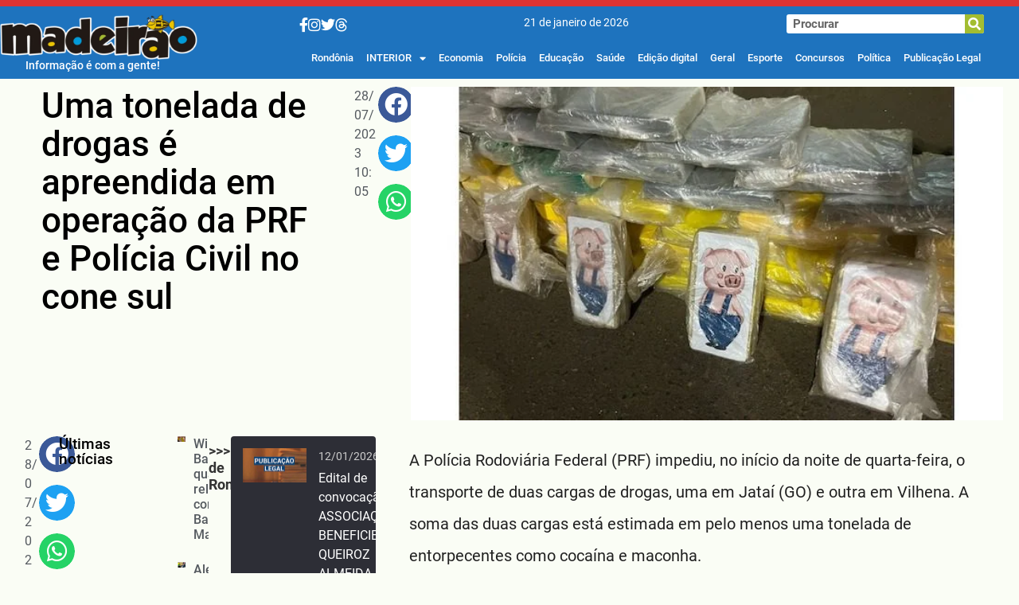

--- FILE ---
content_type: text/html; charset=UTF-8
request_url: https://madeiraoweb.com.br/uma-tonelada-de-drogas-e-apreendida-em-operacao-da-prf-e-policia-civil-no-cone-sul/
body_size: 32577
content:
<!doctype html>
<html lang="pt-BR">
<head>	
	
	<meta charset="UTF-8">
		<meta name="viewport" content="width=device-width, initial-scale=1">
	<link rel="profile" href="https://gmpg.org/xfn/11">
	
	<link rel="apple-touch-icon" sizes="180x180" href="/apple-touch-icon.png">
	<link rel="icon" type="image/png" sizes="32x32" href="/favicon-32x32.png">
	<link rel="icon" type="image/png" sizes="16x16" href="/favicon-16x16.png">
	<link rel="manifest" href="/site.webmanifest">
	
	<meta name='robots' content='index, follow, max-image-preview:large, max-snippet:-1, max-video-preview:-1' />

	<!-- This site is optimized with the Yoast SEO plugin v26.8 - https://yoast.com/product/yoast-seo-wordpress/ -->
	<title>Uma tonelada de drogas é apreendida em operação da PRF e Polícia Civil no cone sul</title>
	<meta name="description" content="Uma tonelada de drogas é apreendida em operação da PRF e Polícia Civil no cone sul Polícia Jornal Madeirão - Notícias de Rondônia" />
	<link rel="canonical" href="https://madeiraoweb.com.br/uma-tonelada-de-drogas-e-apreendida-em-operacao-da-prf-e-policia-civil-no-cone-sul/" />
	<meta property="og:locale" content="pt_BR" />
	<meta property="og:type" content="article" />
	<meta property="og:title" content="Uma tonelada de drogas é apreendida em operação da PRF e Polícia Civil no cone sul" />
	<meta property="og:description" content="Uma tonelada de drogas é apreendida em operação da PRF e Polícia Civil no cone sul Polícia Jornal Madeirão - Notícias de Rondônia" />
	<meta property="og:url" content="https://madeiraoweb.com.br/uma-tonelada-de-drogas-e-apreendida-em-operacao-da-prf-e-policia-civil-no-cone-sul/" />
	<meta property="og:site_name" content="Jornal Madeirão - Notícias de Rondônia" />
	<meta property="article:publisher" content="https://www.facebook.com/profile.php?id=61554779700174" />
	<meta property="article:published_time" content="2023-07-28T13:05:27+00:00" />
	<meta property="og:image" content="https://i0.wp.com/madeiraoweb.com.br/wp-content/uploads/2023/07/drogas2.jpg?fit=640%2C360&ssl=1" />
	<meta property="og:image:width" content="640" />
	<meta property="og:image:height" content="360" />
	<meta property="og:image:type" content="image/jpeg" />
	<meta name="author" content="Madeirão" />
	<meta name="twitter:card" content="summary_large_image" />
	<meta name="twitter:creator" content="@madeiraoweb" />
	<meta name="twitter:site" content="@madeiraoweb" />
	<script type="application/ld+json" class="yoast-schema-graph">{"@context":"https://schema.org","@graph":[{"@type":"NewsArticle","@id":"https://madeiraoweb.com.br/uma-tonelada-de-drogas-e-apreendida-em-operacao-da-prf-e-policia-civil-no-cone-sul/#article","isPartOf":{"@id":"https://madeiraoweb.com.br/uma-tonelada-de-drogas-e-apreendida-em-operacao-da-prf-e-policia-civil-no-cone-sul/"},"author":{"name":"Madeirão","@id":"https://madeiraoweb.com.br/#/schema/person/d3dda8f8f7dd619afd23a8ba3252d6db"},"headline":"Uma tonelada de drogas é apreendida em operação da PRF e Polícia Civil no cone sul","datePublished":"2023-07-28T13:05:27+00:00","mainEntityOfPage":{"@id":"https://madeiraoweb.com.br/uma-tonelada-de-drogas-e-apreendida-em-operacao-da-prf-e-policia-civil-no-cone-sul/"},"wordCount":238,"commentCount":0,"publisher":{"@id":"https://madeiraoweb.com.br/#organization"},"image":{"@id":"https://madeiraoweb.com.br/uma-tonelada-de-drogas-e-apreendida-em-operacao-da-prf-e-policia-civil-no-cone-sul/#primaryimage"},"thumbnailUrl":"https://madeiraoweb.com.br/wp-content/uploads/2023/07/drogas2.jpg","articleSection":["Polícia"],"inLanguage":"pt-BR","potentialAction":[{"@type":"CommentAction","name":"Comment","target":["https://madeiraoweb.com.br/uma-tonelada-de-drogas-e-apreendida-em-operacao-da-prf-e-policia-civil-no-cone-sul/#respond"]}]},{"@type":"WebPage","@id":"https://madeiraoweb.com.br/uma-tonelada-de-drogas-e-apreendida-em-operacao-da-prf-e-policia-civil-no-cone-sul/","url":"https://madeiraoweb.com.br/uma-tonelada-de-drogas-e-apreendida-em-operacao-da-prf-e-policia-civil-no-cone-sul/","name":"Uma tonelada de drogas é apreendida em operação da PRF e Polícia Civil no cone sul","isPartOf":{"@id":"https://madeiraoweb.com.br/#website"},"primaryImageOfPage":{"@id":"https://madeiraoweb.com.br/uma-tonelada-de-drogas-e-apreendida-em-operacao-da-prf-e-policia-civil-no-cone-sul/#primaryimage"},"image":{"@id":"https://madeiraoweb.com.br/uma-tonelada-de-drogas-e-apreendida-em-operacao-da-prf-e-policia-civil-no-cone-sul/#primaryimage"},"thumbnailUrl":"https://madeiraoweb.com.br/wp-content/uploads/2023/07/drogas2.jpg","datePublished":"2023-07-28T13:05:27+00:00","description":"Uma tonelada de drogas é apreendida em operação da PRF e Polícia Civil no cone sul Polícia Jornal Madeirão - Notícias de Rondônia","breadcrumb":{"@id":"https://madeiraoweb.com.br/uma-tonelada-de-drogas-e-apreendida-em-operacao-da-prf-e-policia-civil-no-cone-sul/#breadcrumb"},"inLanguage":"pt-BR","potentialAction":[{"@type":"ReadAction","target":["https://madeiraoweb.com.br/uma-tonelada-de-drogas-e-apreendida-em-operacao-da-prf-e-policia-civil-no-cone-sul/"]}]},{"@type":"ImageObject","inLanguage":"pt-BR","@id":"https://madeiraoweb.com.br/uma-tonelada-de-drogas-e-apreendida-em-operacao-da-prf-e-policia-civil-no-cone-sul/#primaryimage","url":"https://madeiraoweb.com.br/wp-content/uploads/2023/07/drogas2.jpg","contentUrl":"https://madeiraoweb.com.br/wp-content/uploads/2023/07/drogas2.jpg","width":640,"height":360},{"@type":"BreadcrumbList","@id":"https://madeiraoweb.com.br/uma-tonelada-de-drogas-e-apreendida-em-operacao-da-prf-e-policia-civil-no-cone-sul/#breadcrumb","itemListElement":[{"@type":"ListItem","position":1,"name":"Início","item":"https://madeiraoweb.com.br/"},{"@type":"ListItem","position":2,"name":"Uma tonelada de drogas é apreendida em operação da PRF e Polícia Civil no cone sul"}]},{"@type":"WebSite","@id":"https://madeiraoweb.com.br/#website","url":"https://madeiraoweb.com.br/","name":"Jornal Madeirão","description":"Informação é com a gente! Notícias de Rondônia, do Brasil e do Mundo","publisher":{"@id":"https://madeiraoweb.com.br/#organization"},"alternateName":"Madeirão","potentialAction":[{"@type":"SearchAction","target":{"@type":"EntryPoint","urlTemplate":"https://madeiraoweb.com.br/?s={search_term_string}"},"query-input":{"@type":"PropertyValueSpecification","valueRequired":true,"valueName":"search_term_string"}}],"inLanguage":"pt-BR"},{"@type":"Organization","@id":"https://madeiraoweb.com.br/#organization","name":"Jornal Madeirão","alternateName":"Madeirão","url":"https://madeiraoweb.com.br/","logo":{"@type":"ImageObject","inLanguage":"pt-BR","@id":"https://madeiraoweb.com.br/#/schema/logo/image/","url":"https://madeiraoweb.com.br/wp-content/uploads/2019/01/cópia-de-madeirao-logo1.jpg","contentUrl":"https://madeiraoweb.com.br/wp-content/uploads/2019/01/cópia-de-madeirao-logo1.jpg","width":417,"height":100,"caption":"Jornal Madeirão"},"image":{"@id":"https://madeiraoweb.com.br/#/schema/logo/image/"},"sameAs":["https://www.facebook.com/profile.php?id=61554779700174","https://x.com/madeiraoweb","https://www.instagram.com/madeiraoweb/","https://www.threads.net/@madeiraoweb"]},{"@type":"Person","@id":"https://madeiraoweb.com.br/#/schema/person/d3dda8f8f7dd619afd23a8ba3252d6db","name":"Madeirão","image":{"@type":"ImageObject","inLanguage":"pt-BR","@id":"https://madeiraoweb.com.br/#/schema/person/image/","url":"https://secure.gravatar.com/avatar/370cedd29e38901c403e4642697731d17925ad47254f7c12266d038841d55ea9?s=96&d=mm&r=g","contentUrl":"https://secure.gravatar.com/avatar/370cedd29e38901c403e4642697731d17925ad47254f7c12266d038841d55ea9?s=96&d=mm&r=g","caption":"Madeirão"}}]}</script>
	<!-- / Yoast SEO plugin. -->



<script>
dataLayer = [{"title":"Uma tonelada de drogas \u00e9 apreendida em opera\u00e7\u00e3o da PRF e Pol\u00edcia Civil no cone sul","author":"Madeir\u00e3o","wordcount":221,"logged_in":"false","page_id":110914,"post_date":"2023-07-28 10:05:27","post_type":"post"}];
</script>
<!-- Google Tag Manager -->
<script>(function(w,d,s,l,i){w[l]=w[l]||[];w[l].push({'gtm.start':
new Date().getTime(),event:'gtm.js'});var f=d.getElementsByTagName(s)[0],
j=d.createElement(s),dl=l!='dataLayer'?'&l='+l:'';j.async=true;j.src=
'https://www.googletagmanager.com/gtm.js?id='+i+dl;f.parentNode.insertBefore(j,f);
})(window,document,'script','dataLayer','GTM-M3XGSCW5');</script>
<!-- End Google Tag Manager --><link rel='dns-prefetch' href='//widgetlogic.org' />
<style id='wp-img-auto-sizes-contain-inline-css'>
img:is([sizes=auto i],[sizes^="auto," i]){contain-intrinsic-size:3000px 1500px}
/*# sourceURL=wp-img-auto-sizes-contain-inline-css */
</style>

<link rel='stylesheet' id='wp-block-library-css' href='https://madeiraoweb.com.br/wp-includes/css/dist/block-library/style.min.css?ver=6.9' media='all' />
<style id='feedzy-rss-feeds-loop-style-inline-css'>
.wp-block-feedzy-rss-feeds-loop{display:grid;gap:24px;grid-template-columns:repeat(1,1fr)}@media(min-width:782px){.wp-block-feedzy-rss-feeds-loop.feedzy-loop-columns-2,.wp-block-feedzy-rss-feeds-loop.feedzy-loop-columns-3,.wp-block-feedzy-rss-feeds-loop.feedzy-loop-columns-4,.wp-block-feedzy-rss-feeds-loop.feedzy-loop-columns-5{grid-template-columns:repeat(2,1fr)}}@media(min-width:960px){.wp-block-feedzy-rss-feeds-loop.feedzy-loop-columns-2{grid-template-columns:repeat(2,1fr)}.wp-block-feedzy-rss-feeds-loop.feedzy-loop-columns-3{grid-template-columns:repeat(3,1fr)}.wp-block-feedzy-rss-feeds-loop.feedzy-loop-columns-4{grid-template-columns:repeat(4,1fr)}.wp-block-feedzy-rss-feeds-loop.feedzy-loop-columns-5{grid-template-columns:repeat(5,1fr)}}.wp-block-feedzy-rss-feeds-loop .wp-block-image.is-style-rounded img{border-radius:9999px}.wp-block-feedzy-rss-feeds-loop .wp-block-image:has(:is(img:not([src]),img[src=""])){display:none}

/*# sourceURL=https://madeiraoweb.com.br/wp-content/plugins/feedzy-rss-feeds/build/loop/style-index.css */
</style>
<style id='pdfemb-pdf-embedder-viewer-style-inline-css'>
.wp-block-pdfemb-pdf-embedder-viewer{max-width:none}

/*# sourceURL=https://madeiraoweb.com.br/wp-content/plugins/pdf-embedder/block/build/style-index.css */
</style>
<link rel='stylesheet' id='block-widget-css' href='https://madeiraoweb.com.br/wp-content/plugins/widget-logic/block_widget/css/widget.css?ver=1768238348' media='all' />
<style id='global-styles-inline-css'>
:root{--wp--preset--aspect-ratio--square: 1;--wp--preset--aspect-ratio--4-3: 4/3;--wp--preset--aspect-ratio--3-4: 3/4;--wp--preset--aspect-ratio--3-2: 3/2;--wp--preset--aspect-ratio--2-3: 2/3;--wp--preset--aspect-ratio--16-9: 16/9;--wp--preset--aspect-ratio--9-16: 9/16;--wp--preset--color--black: #000000;--wp--preset--color--cyan-bluish-gray: #abb8c3;--wp--preset--color--white: #ffffff;--wp--preset--color--pale-pink: #f78da7;--wp--preset--color--vivid-red: #cf2e2e;--wp--preset--color--luminous-vivid-orange: #ff6900;--wp--preset--color--luminous-vivid-amber: #fcb900;--wp--preset--color--light-green-cyan: #7bdcb5;--wp--preset--color--vivid-green-cyan: #00d084;--wp--preset--color--pale-cyan-blue: #8ed1fc;--wp--preset--color--vivid-cyan-blue: #0693e3;--wp--preset--color--vivid-purple: #9b51e0;--wp--preset--gradient--vivid-cyan-blue-to-vivid-purple: linear-gradient(135deg,rgb(6,147,227) 0%,rgb(155,81,224) 100%);--wp--preset--gradient--light-green-cyan-to-vivid-green-cyan: linear-gradient(135deg,rgb(122,220,180) 0%,rgb(0,208,130) 100%);--wp--preset--gradient--luminous-vivid-amber-to-luminous-vivid-orange: linear-gradient(135deg,rgb(252,185,0) 0%,rgb(255,105,0) 100%);--wp--preset--gradient--luminous-vivid-orange-to-vivid-red: linear-gradient(135deg,rgb(255,105,0) 0%,rgb(207,46,46) 100%);--wp--preset--gradient--very-light-gray-to-cyan-bluish-gray: linear-gradient(135deg,rgb(238,238,238) 0%,rgb(169,184,195) 100%);--wp--preset--gradient--cool-to-warm-spectrum: linear-gradient(135deg,rgb(74,234,220) 0%,rgb(151,120,209) 20%,rgb(207,42,186) 40%,rgb(238,44,130) 60%,rgb(251,105,98) 80%,rgb(254,248,76) 100%);--wp--preset--gradient--blush-light-purple: linear-gradient(135deg,rgb(255,206,236) 0%,rgb(152,150,240) 100%);--wp--preset--gradient--blush-bordeaux: linear-gradient(135deg,rgb(254,205,165) 0%,rgb(254,45,45) 50%,rgb(107,0,62) 100%);--wp--preset--gradient--luminous-dusk: linear-gradient(135deg,rgb(255,203,112) 0%,rgb(199,81,192) 50%,rgb(65,88,208) 100%);--wp--preset--gradient--pale-ocean: linear-gradient(135deg,rgb(255,245,203) 0%,rgb(182,227,212) 50%,rgb(51,167,181) 100%);--wp--preset--gradient--electric-grass: linear-gradient(135deg,rgb(202,248,128) 0%,rgb(113,206,126) 100%);--wp--preset--gradient--midnight: linear-gradient(135deg,rgb(2,3,129) 0%,rgb(40,116,252) 100%);--wp--preset--font-size--small: 13px;--wp--preset--font-size--medium: 20px;--wp--preset--font-size--large: 36px;--wp--preset--font-size--x-large: 42px;--wp--preset--spacing--20: 0.44rem;--wp--preset--spacing--30: 0.67rem;--wp--preset--spacing--40: 1rem;--wp--preset--spacing--50: 1.5rem;--wp--preset--spacing--60: 2.25rem;--wp--preset--spacing--70: 3.38rem;--wp--preset--spacing--80: 5.06rem;--wp--preset--shadow--natural: 6px 6px 9px rgba(0, 0, 0, 0.2);--wp--preset--shadow--deep: 12px 12px 50px rgba(0, 0, 0, 0.4);--wp--preset--shadow--sharp: 6px 6px 0px rgba(0, 0, 0, 0.2);--wp--preset--shadow--outlined: 6px 6px 0px -3px rgb(255, 255, 255), 6px 6px rgb(0, 0, 0);--wp--preset--shadow--crisp: 6px 6px 0px rgb(0, 0, 0);}:root { --wp--style--global--content-size: 800px;--wp--style--global--wide-size: 1200px; }:where(body) { margin: 0; }.wp-site-blocks > .alignleft { float: left; margin-right: 2em; }.wp-site-blocks > .alignright { float: right; margin-left: 2em; }.wp-site-blocks > .aligncenter { justify-content: center; margin-left: auto; margin-right: auto; }:where(.wp-site-blocks) > * { margin-block-start: 24px; margin-block-end: 0; }:where(.wp-site-blocks) > :first-child { margin-block-start: 0; }:where(.wp-site-blocks) > :last-child { margin-block-end: 0; }:root { --wp--style--block-gap: 24px; }:root :where(.is-layout-flow) > :first-child{margin-block-start: 0;}:root :where(.is-layout-flow) > :last-child{margin-block-end: 0;}:root :where(.is-layout-flow) > *{margin-block-start: 24px;margin-block-end: 0;}:root :where(.is-layout-constrained) > :first-child{margin-block-start: 0;}:root :where(.is-layout-constrained) > :last-child{margin-block-end: 0;}:root :where(.is-layout-constrained) > *{margin-block-start: 24px;margin-block-end: 0;}:root :where(.is-layout-flex){gap: 24px;}:root :where(.is-layout-grid){gap: 24px;}.is-layout-flow > .alignleft{float: left;margin-inline-start: 0;margin-inline-end: 2em;}.is-layout-flow > .alignright{float: right;margin-inline-start: 2em;margin-inline-end: 0;}.is-layout-flow > .aligncenter{margin-left: auto !important;margin-right: auto !important;}.is-layout-constrained > .alignleft{float: left;margin-inline-start: 0;margin-inline-end: 2em;}.is-layout-constrained > .alignright{float: right;margin-inline-start: 2em;margin-inline-end: 0;}.is-layout-constrained > .aligncenter{margin-left: auto !important;margin-right: auto !important;}.is-layout-constrained > :where(:not(.alignleft):not(.alignright):not(.alignfull)){max-width: var(--wp--style--global--content-size);margin-left: auto !important;margin-right: auto !important;}.is-layout-constrained > .alignwide{max-width: var(--wp--style--global--wide-size);}body .is-layout-flex{display: flex;}.is-layout-flex{flex-wrap: wrap;align-items: center;}.is-layout-flex > :is(*, div){margin: 0;}body .is-layout-grid{display: grid;}.is-layout-grid > :is(*, div){margin: 0;}body{padding-top: 0px;padding-right: 0px;padding-bottom: 0px;padding-left: 0px;}a:where(:not(.wp-element-button)){text-decoration: underline;}:root :where(.wp-element-button, .wp-block-button__link){background-color: #32373c;border-width: 0;color: #fff;font-family: inherit;font-size: inherit;font-style: inherit;font-weight: inherit;letter-spacing: inherit;line-height: inherit;padding-top: calc(0.667em + 2px);padding-right: calc(1.333em + 2px);padding-bottom: calc(0.667em + 2px);padding-left: calc(1.333em + 2px);text-decoration: none;text-transform: inherit;}.has-black-color{color: var(--wp--preset--color--black) !important;}.has-cyan-bluish-gray-color{color: var(--wp--preset--color--cyan-bluish-gray) !important;}.has-white-color{color: var(--wp--preset--color--white) !important;}.has-pale-pink-color{color: var(--wp--preset--color--pale-pink) !important;}.has-vivid-red-color{color: var(--wp--preset--color--vivid-red) !important;}.has-luminous-vivid-orange-color{color: var(--wp--preset--color--luminous-vivid-orange) !important;}.has-luminous-vivid-amber-color{color: var(--wp--preset--color--luminous-vivid-amber) !important;}.has-light-green-cyan-color{color: var(--wp--preset--color--light-green-cyan) !important;}.has-vivid-green-cyan-color{color: var(--wp--preset--color--vivid-green-cyan) !important;}.has-pale-cyan-blue-color{color: var(--wp--preset--color--pale-cyan-blue) !important;}.has-vivid-cyan-blue-color{color: var(--wp--preset--color--vivid-cyan-blue) !important;}.has-vivid-purple-color{color: var(--wp--preset--color--vivid-purple) !important;}.has-black-background-color{background-color: var(--wp--preset--color--black) !important;}.has-cyan-bluish-gray-background-color{background-color: var(--wp--preset--color--cyan-bluish-gray) !important;}.has-white-background-color{background-color: var(--wp--preset--color--white) !important;}.has-pale-pink-background-color{background-color: var(--wp--preset--color--pale-pink) !important;}.has-vivid-red-background-color{background-color: var(--wp--preset--color--vivid-red) !important;}.has-luminous-vivid-orange-background-color{background-color: var(--wp--preset--color--luminous-vivid-orange) !important;}.has-luminous-vivid-amber-background-color{background-color: var(--wp--preset--color--luminous-vivid-amber) !important;}.has-light-green-cyan-background-color{background-color: var(--wp--preset--color--light-green-cyan) !important;}.has-vivid-green-cyan-background-color{background-color: var(--wp--preset--color--vivid-green-cyan) !important;}.has-pale-cyan-blue-background-color{background-color: var(--wp--preset--color--pale-cyan-blue) !important;}.has-vivid-cyan-blue-background-color{background-color: var(--wp--preset--color--vivid-cyan-blue) !important;}.has-vivid-purple-background-color{background-color: var(--wp--preset--color--vivid-purple) !important;}.has-black-border-color{border-color: var(--wp--preset--color--black) !important;}.has-cyan-bluish-gray-border-color{border-color: var(--wp--preset--color--cyan-bluish-gray) !important;}.has-white-border-color{border-color: var(--wp--preset--color--white) !important;}.has-pale-pink-border-color{border-color: var(--wp--preset--color--pale-pink) !important;}.has-vivid-red-border-color{border-color: var(--wp--preset--color--vivid-red) !important;}.has-luminous-vivid-orange-border-color{border-color: var(--wp--preset--color--luminous-vivid-orange) !important;}.has-luminous-vivid-amber-border-color{border-color: var(--wp--preset--color--luminous-vivid-amber) !important;}.has-light-green-cyan-border-color{border-color: var(--wp--preset--color--light-green-cyan) !important;}.has-vivid-green-cyan-border-color{border-color: var(--wp--preset--color--vivid-green-cyan) !important;}.has-pale-cyan-blue-border-color{border-color: var(--wp--preset--color--pale-cyan-blue) !important;}.has-vivid-cyan-blue-border-color{border-color: var(--wp--preset--color--vivid-cyan-blue) !important;}.has-vivid-purple-border-color{border-color: var(--wp--preset--color--vivid-purple) !important;}.has-vivid-cyan-blue-to-vivid-purple-gradient-background{background: var(--wp--preset--gradient--vivid-cyan-blue-to-vivid-purple) !important;}.has-light-green-cyan-to-vivid-green-cyan-gradient-background{background: var(--wp--preset--gradient--light-green-cyan-to-vivid-green-cyan) !important;}.has-luminous-vivid-amber-to-luminous-vivid-orange-gradient-background{background: var(--wp--preset--gradient--luminous-vivid-amber-to-luminous-vivid-orange) !important;}.has-luminous-vivid-orange-to-vivid-red-gradient-background{background: var(--wp--preset--gradient--luminous-vivid-orange-to-vivid-red) !important;}.has-very-light-gray-to-cyan-bluish-gray-gradient-background{background: var(--wp--preset--gradient--very-light-gray-to-cyan-bluish-gray) !important;}.has-cool-to-warm-spectrum-gradient-background{background: var(--wp--preset--gradient--cool-to-warm-spectrum) !important;}.has-blush-light-purple-gradient-background{background: var(--wp--preset--gradient--blush-light-purple) !important;}.has-blush-bordeaux-gradient-background{background: var(--wp--preset--gradient--blush-bordeaux) !important;}.has-luminous-dusk-gradient-background{background: var(--wp--preset--gradient--luminous-dusk) !important;}.has-pale-ocean-gradient-background{background: var(--wp--preset--gradient--pale-ocean) !important;}.has-electric-grass-gradient-background{background: var(--wp--preset--gradient--electric-grass) !important;}.has-midnight-gradient-background{background: var(--wp--preset--gradient--midnight) !important;}.has-small-font-size{font-size: var(--wp--preset--font-size--small) !important;}.has-medium-font-size{font-size: var(--wp--preset--font-size--medium) !important;}.has-large-font-size{font-size: var(--wp--preset--font-size--large) !important;}.has-x-large-font-size{font-size: var(--wp--preset--font-size--x-large) !important;}
:root :where(.wp-block-pullquote){font-size: 1.5em;line-height: 1.6;}
/*# sourceURL=global-styles-inline-css */
</style>
<link rel='stylesheet' id='simple-post-list-css' href='https://madeiraoweb.com.br/wp-content/plugins/simple-post-list/assets/css/simple-post-list.css?ver=6.9' media='all' />
<link rel='stylesheet' id='vertical-post-slider-css' href='https://madeiraoweb.com.br/wp-content/plugins/vertical-post-slider/assets/css/vertical-post-slider.css?ver=6.9' media='all' />
<link rel='stylesheet' id='hello-elementor-css' href='https://madeiraoweb.com.br/wp-content/themes/hello-elementor/assets/css/reset.css?ver=3.4.5' media='all' />
<link rel='stylesheet' id='hello-elementor-theme-style-css' href='https://madeiraoweb.com.br/wp-content/themes/hello-elementor/assets/css/theme.css?ver=3.4.5' media='all' />
<link rel='stylesheet' id='hello-elementor-header-footer-css' href='https://madeiraoweb.com.br/wp-content/themes/hello-elementor/assets/css/header-footer.css?ver=3.4.5' media='all' />
<link rel='stylesheet' id='elementor-frontend-css' href='https://madeiraoweb.com.br/wp-content/uploads/elementor/css/custom-frontend.min.css?ver=1768969487' media='all' />
<link rel='stylesheet' id='eael-general-css' href='https://madeiraoweb.com.br/wp-content/plugins/essential-addons-for-elementor-lite/assets/front-end/css/view/general.min.css?ver=6.5.8' media='all' />
<link rel='stylesheet' id='eael-51435-css' href='https://madeiraoweb.com.br/wp-content/uploads/essential-addons-elementor/eael-51435.css?ver=1690538727' media='all' />
<link rel='stylesheet' id='widget-image-css' href='https://madeiraoweb.com.br/wp-content/plugins/elementor/assets/css/widget-image.min.css?ver=3.34.2' media='all' />
<link rel='stylesheet' id='widget-heading-css' href='https://madeiraoweb.com.br/wp-content/plugins/elementor/assets/css/widget-heading.min.css?ver=3.34.2' media='all' />
<link rel='stylesheet' id='widget-search-form-css' href='https://madeiraoweb.com.br/wp-content/plugins/elementor-pro/assets/css/widget-search-form.min.css?ver=3.33.2' media='all' />
<link rel='stylesheet' id='elementor-icons-shared-0-css' href='https://madeiraoweb.com.br/wp-content/plugins/elementor/assets/lib/font-awesome/css/fontawesome.min.css?ver=5.15.3' media='all' />
<link rel='stylesheet' id='elementor-icons-fa-solid-css' href='https://madeiraoweb.com.br/wp-content/plugins/elementor/assets/lib/font-awesome/css/solid.min.css?ver=5.15.3' media='all' />
<link rel='stylesheet' id='widget-nav-menu-css' href='https://madeiraoweb.com.br/wp-content/uploads/elementor/css/custom-pro-widget-nav-menu.min.css?ver=1768969487' media='all' />
<link rel='stylesheet' id='widget-icon-box-css' href='https://madeiraoweb.com.br/wp-content/uploads/elementor/css/custom-widget-icon-box.min.css?ver=1768969487' media='all' />
<link rel='stylesheet' id='elementor-icons-css' href='https://madeiraoweb.com.br/wp-content/plugins/elementor/assets/lib/eicons/css/elementor-icons.min.css?ver=5.46.0' media='all' />
<style id='elementor-icons-inline-css'>

		.elementor-add-new-section .elementor-add-templately-promo-button{
            background-color: #5d4fff !important;
            background-image: url(https://madeiraoweb.com.br/wp-content/plugins/essential-addons-for-elementor-lite/assets/admin/images/templately/logo-icon.svg);
            background-repeat: no-repeat;
            background-position: center center;
            position: relative;
        }
        
		.elementor-add-new-section .elementor-add-templately-promo-button > i{
            height: 12px;
        }
        
        body .elementor-add-new-section .elementor-add-section-area-button {
            margin-left: 0;
        }

		.elementor-add-new-section .elementor-add-templately-promo-button{
            background-color: #5d4fff !important;
            background-image: url(https://madeiraoweb.com.br/wp-content/plugins/essential-addons-for-elementor-lite/assets/admin/images/templately/logo-icon.svg);
            background-repeat: no-repeat;
            background-position: center center;
            position: relative;
        }
        
		.elementor-add-new-section .elementor-add-templately-promo-button > i{
            height: 12px;
        }
        
        body .elementor-add-new-section .elementor-add-section-area-button {
            margin-left: 0;
        }

		.elementor-add-new-section .elementor-add-templately-promo-button{
            background-color: #5d4fff !important;
            background-image: url(https://madeiraoweb.com.br/wp-content/plugins/essential-addons-for-elementor-lite/assets/admin/images/templately/logo-icon.svg);
            background-repeat: no-repeat;
            background-position: center center;
            position: relative;
        }
        
		.elementor-add-new-section .elementor-add-templately-promo-button > i{
            height: 12px;
        }
        
        body .elementor-add-new-section .elementor-add-section-area-button {
            margin-left: 0;
        }

		.elementor-add-new-section .elementor-add-templately-promo-button{
            background-color: #5d4fff !important;
            background-image: url(https://madeiraoweb.com.br/wp-content/plugins/essential-addons-for-elementor-lite/assets/admin/images/templately/logo-icon.svg);
            background-repeat: no-repeat;
            background-position: center center;
            position: relative;
        }
        
		.elementor-add-new-section .elementor-add-templately-promo-button > i{
            height: 12px;
        }
        
        body .elementor-add-new-section .elementor-add-section-area-button {
            margin-left: 0;
        }
/*# sourceURL=elementor-icons-inline-css */
</style>
<link rel='stylesheet' id='eael-52454-css' href='https://madeiraoweb.com.br/wp-content/uploads/essential-addons-elementor/eael-52454.css?ver=1690538727' media='all' />
<link rel='stylesheet' id='widget-post-info-css' href='https://madeiraoweb.com.br/wp-content/plugins/elementor-pro/assets/css/widget-post-info.min.css?ver=3.33.2' media='all' />
<link rel='stylesheet' id='widget-icon-list-css' href='https://madeiraoweb.com.br/wp-content/uploads/elementor/css/custom-widget-icon-list.min.css?ver=1768969487' media='all' />
<link rel='stylesheet' id='elementor-icons-fa-regular-css' href='https://madeiraoweb.com.br/wp-content/plugins/elementor/assets/lib/font-awesome/css/regular.min.css?ver=5.15.3' media='all' />
<link rel='stylesheet' id='widget-share-buttons-css' href='https://madeiraoweb.com.br/wp-content/plugins/elementor-pro/assets/css/widget-share-buttons.min.css?ver=3.33.2' media='all' />
<link rel='stylesheet' id='e-apple-webkit-css' href='https://madeiraoweb.com.br/wp-content/uploads/elementor/css/custom-apple-webkit.min.css?ver=1768969486' media='all' />
<link rel='stylesheet' id='elementor-icons-fa-brands-css' href='https://madeiraoweb.com.br/wp-content/plugins/elementor/assets/lib/font-awesome/css/brands.min.css?ver=5.15.3' media='all' />
<link rel='stylesheet' id='widget-posts-css' href='https://madeiraoweb.com.br/wp-content/plugins/elementor-pro/assets/css/widget-posts.min.css?ver=3.33.2' media='all' />
<link rel='stylesheet' id='e-popup-css' href='https://madeiraoweb.com.br/wp-content/plugins/elementor-pro/assets/css/conditionals/popup.min.css?ver=3.33.2' media='all' />
<link rel='stylesheet' id='e-animation-fadeInRight-css' href='https://madeiraoweb.com.br/wp-content/plugins/elementor/assets/lib/animations/styles/fadeInRight.min.css?ver=3.34.2' media='all' />
<link rel='stylesheet' id='feedzy-rss-feeds-elementor-css' href='https://madeiraoweb.com.br/wp-content/plugins/feedzy-rss-feeds/css/feedzy-rss-feeds.css?ver=1' media='all' />
<link rel='stylesheet' id='elementor-post-51433-css' href='https://madeiraoweb.com.br/wp-content/uploads/elementor/css/post-51433.css?ver=1768969485' media='all' />
<link rel='stylesheet' id='elementor-post-51435-css' href='https://madeiraoweb.com.br/wp-content/uploads/elementor/css/post-51435.css?ver=1768969486' media='all' />
<link rel='stylesheet' id='elementor-post-51471-css' href='https://madeiraoweb.com.br/wp-content/uploads/elementor/css/post-51471.css?ver=1768969486' media='all' />
<link rel='stylesheet' id='elementor-post-52454-css' href='https://madeiraoweb.com.br/wp-content/uploads/elementor/css/post-52454.css?ver=1768969489' media='all' />
<link rel='stylesheet' id='elementor-post-52754-css' href='https://madeiraoweb.com.br/wp-content/uploads/elementor/css/post-52754.css?ver=1768969487' media='all' />
<link rel='stylesheet' id='elementor-post-51596-css' href='https://madeiraoweb.com.br/wp-content/uploads/elementor/css/post-51596.css?ver=1768969487' media='all' />
<link rel='stylesheet' id='hello-elementor-child-style-css' href='https://madeiraoweb.com.br/wp-content/themes/hello-theme-child-master/style.css?ver=2.0.0' media='all' />
<link rel='stylesheet' id='ekit-widget-styles-css' href='https://madeiraoweb.com.br/wp-content/plugins/elementskit-lite/widgets/init/assets/css/widget-styles.css?ver=3.7.8' media='all' />
<link rel='stylesheet' id='ekit-responsive-css' href='https://madeiraoweb.com.br/wp-content/plugins/elementskit-lite/widgets/init/assets/css/responsive.css?ver=3.7.8' media='all' />
<link rel='stylesheet' id='bdt-uikit-css' href='https://madeiraoweb.com.br/wp-content/plugins/bdthemes-prime-slider-lite/assets/css/bdt-uikit.css?ver=3.21.7' media='all' />
<link rel='stylesheet' id='prime-slider-site-css' href='https://madeiraoweb.com.br/wp-content/plugins/bdthemes-prime-slider-lite/assets/css/prime-slider-site.css?ver=4.1.3' media='all' />
<link rel='stylesheet' id='elementor-gf-local-robotoslab-css' href='//madeiraoweb.com.br/wp-content/uploads/omgf/elementor-gf-local-robotoslab/elementor-gf-local-robotoslab.css?ver=1679147368' media='all' />
<link rel='stylesheet' id='elementor-icons-ekiticons-css' href='https://madeiraoweb.com.br/wp-content/plugins/elementskit-lite/modules/elementskit-icon-pack/assets/css/ekiticons.css?ver=3.7.8' media='all' />
<script src="https://madeiraoweb.com.br/wp-includes/js/jquery/jquery.min.js?ver=3.7.1" id="jquery-core-js"></script>
<script src="https://madeiraoweb.com.br/wp-includes/js/jquery/jquery-migrate.min.js?ver=3.4.1" id="jquery-migrate-js"></script>
<script src="https://madeiraoweb.com.br/wp-content/plugins/bdthemes-prime-slider-lite/assets/js/bdt-uikit.min.js?ver=3.21.7" id="bdt-uikit-js"></script>
<style type="text/css">
.feedzy-rss-link-icon:after {
	content: url("https://madeiraoweb.com.br/wp-content/plugins/feedzy-rss-feeds/img/external-link.png");
	margin-left: 3px;
}
</style>
		<style>
        .imagem-aleatoria {
            clear: both;
            margin: 15px 0;
            break-inside: avoid;
        }
        @media (min-width: 768px) {
            .imagem-aleatoria {
                float: right;
                width: 50%;
                margin: 5px 0 15px 15px;
            }
        }
    </style><meta name="generator" content="Elementor 3.34.2; features: additional_custom_breakpoints; settings: css_print_method-external, google_font-enabled, font_display-swap">
			<style>
				.e-con.e-parent:nth-of-type(n+4):not(.e-lazyloaded):not(.e-no-lazyload),
				.e-con.e-parent:nth-of-type(n+4):not(.e-lazyloaded):not(.e-no-lazyload) * {
					background-image: none !important;
				}
				@media screen and (max-height: 1024px) {
					.e-con.e-parent:nth-of-type(n+3):not(.e-lazyloaded):not(.e-no-lazyload),
					.e-con.e-parent:nth-of-type(n+3):not(.e-lazyloaded):not(.e-no-lazyload) * {
						background-image: none !important;
					}
				}
				@media screen and (max-height: 640px) {
					.e-con.e-parent:nth-of-type(n+2):not(.e-lazyloaded):not(.e-no-lazyload),
					.e-con.e-parent:nth-of-type(n+2):not(.e-lazyloaded):not(.e-no-lazyload) * {
						background-image: none !important;
					}
				}
			</style>
			<link rel="icon" href="https://madeiraoweb.com.br/wp-content/uploads/2024/02/cropped-peixe-madeirao-512-32x32.png" sizes="32x32" />
<link rel="icon" href="https://madeiraoweb.com.br/wp-content/uploads/2024/02/cropped-peixe-madeirao-512-192x192.png" sizes="192x192" />
<link rel="apple-touch-icon" href="https://madeiraoweb.com.br/wp-content/uploads/2024/02/cropped-peixe-madeirao-512-180x180.png" />
<meta name="msapplication-TileImage" content="https://madeiraoweb.com.br/wp-content/uploads/2024/02/cropped-peixe-madeirao-512-270x270.png" />

	<script>
		window.dataLayer = window.dataLayer || [];
		function gtag(){dataLayer.push(arguments);}
		gtag('js', new Date());
		gtag('config', 'G-9H6YR6156C');
	</script>

	<!-- Meta Pixel Code -->
	<script>
		!function(f,b,e,v,n,t,s)
		{if(f.fbq)return;n=f.fbq=function(){n.callMethod?
		n.callMethod.apply(n,arguments):n.queue.push(arguments)};
		if(!f._fbq)f._fbq=n;n.push=n;n.loaded=!0;n.version='2.0';
		n.queue=[];t=b.createElement(e);t.async=!0;
		t.src=v;s=b.getElementsByTagName(e)[0];
		s.parentNode.insertBefore(t,s)}(window, document,'script',
		'https://connect.facebook.net/en_US/fbevents.js');
		fbq('init', '718340563569273');
		fbq('track', 'PageView');
	</script>
	<noscript>
		<img height="1" width="1" style="display:none" src="https://www.facebook.com/tr?id=718340563569273&ev=PageView&noscript=1" />
	</noscript>
	<!-- End Meta Pixel Code -->
			
</head>
<body class="wp-singular post-template-default single single-post postid-110914 single-format-standard wp-embed-responsive wp-theme-hello-elementor wp-child-theme-hello-theme-child-master hello-elementor-default elementor-default elementor-kit-51433 elementor-page-120890 elementor-page-120210 elementor-page-108696 elementor-page-52454">
<!-- Google Tag Manager (noscript) -->
<noscript><iframe src="https://www.googletagmanager.com/ns.html?id=GTM-M3XGSCW5" height="0" width="0" style="display:none;visibility:hidden"></iframe></noscript>
<!-- End Google Tag Manager (noscript) -->		<header data-elementor-type="header" data-elementor-id="51435" class="elementor elementor-51435 elementor-location-header" data-elementor-post-type="elementor_library">
			<div class="elementor-element elementor-element-f962aa8 elementor-hidden-phone e-con-full e-flex e-con e-parent" data-id="f962aa8" data-element_type="container" data-settings="{&quot;background_background&quot;:&quot;classic&quot;}">
				</div>
				<section class="elementor-section elementor-top-section elementor-element elementor-element-86a31d7 elementor-section-content-middle elementor-hidden-mobile elementor-section-boxed elementor-section-height-default elementor-section-height-default" data-id="86a31d7" data-element_type="section" data-settings="{&quot;background_background&quot;:&quot;classic&quot;}">
						<div class="elementor-container elementor-column-gap-no">
					<div class="elementor-column elementor-col-50 elementor-top-column elementor-element elementor-element-369e377" data-id="369e377" data-element_type="column">
			<div class="elementor-widget-wrap elementor-element-populated">
						<div class="elementor-element elementor-element-92ad1a4 elementor-widget elementor-widget-image" data-id="92ad1a4" data-element_type="widget" data-widget_type="image.default">
				<div class="elementor-widget-container">
																<a href="https://madeiraoweb.com.br/">
							<img width="320" height="74" src="https://madeiraoweb.com.br/wp-content/uploads/2018/03/cropped-Logo_madeirao-para-site.png" class="attachment-medium size-medium wp-image-9736" alt="" />								</a>
															</div>
				</div>
				<div class="elementor-element elementor-element-74acc5a elementor-widget elementor-widget-heading" data-id="74acc5a" data-element_type="widget" data-widget_type="heading.default">
				<div class="elementor-widget-container">
					<h2 class="elementor-heading-title elementor-size-default">Informação é com a gente!</h2>				</div>
				</div>
					</div>
		</div>
				<div class="elementor-column elementor-col-50 elementor-top-column elementor-element elementor-element-830d58c" data-id="830d58c" data-element_type="column">
			<div class="elementor-widget-wrap elementor-element-populated">
						<section class="elementor-section elementor-inner-section elementor-element elementor-element-63d1dc6 elementor-section-full_width elementor-section-height-default elementor-section-height-default" data-id="63d1dc6" data-element_type="section">
						<div class="elementor-container elementor-column-gap-no">
					<div class="elementor-column elementor-col-33 elementor-inner-column elementor-element elementor-element-5cd712b" data-id="5cd712b" data-element_type="column">
			<div class="elementor-widget-wrap elementor-element-populated">
						<div class="elementor-element elementor-element-fa75c83 elementor-widget elementor-widget-html" data-id="fa75c83" data-element_type="widget" data-widget_type="html.default">
				<div class="elementor-widget-container">
					<style>
.madeira-social-icons {
    display: flex;
    gap: 15px;
    align-items: center;
    flex-wrap: nowrap;
}

.madeira-social-icons a {
    color: #FFFFFF !important;
    font-size: 18px;
    text-decoration: none;
    transition: opacity 0.3s ease;
    display: inline-block;
}

.madeira-social-icons a:hover {
    opacity: 0.7;
}

.madeira-social-icons i {
    display: inline-block;
    line-height: 1;
}

@media (max-width: 768px) {
    .madeira-social-icons {
        display: grid;
        grid-template-columns: repeat(2, 1fr);
        grid-template-rows: repeat(2, auto);
        grid-gap: 12px 15px;
        justify-items: center;
        align-items: center;
        max-width: 120px;
        margin: 0 auto;
        flex-wrap: initial;
    }
    
    .madeira-social-icons a {
        font-size: 16px;
    }
}

.madeira-social-icons,
.madeira-social-icons * {
    box-sizing: border-box;
}
</style>

<div class="madeira-social-icons">
    <a href="https://www.facebook.com/profile.php?id=61554779700174" target="_blank" rel="nofollow noopener noreferrer" aria-label="Facebook">
        <i class="fab fa-facebook-f"></i>
    </a>
    <a href="https://www.instagram.com/madeiraoweb/" target="_blank" rel="nofollow noopener noreferrer" aria-label="Instagram">
        <i class="fab fa-instagram"></i>
    </a>
    <a href="https://x.com/madeiraoweb" target="_blank" rel="nofollow noopener noreferrer" aria-label="Twitter/X">
        <i class="fab fa-twitter"></i>
    </a>
    <a href="https://www.threads.net/@madeiraoweb" target="_blank" rel="nofollow noopener noreferrer" aria-label="Threads">
        <i class="fab fa-threads"></i>
    </a>
</div>				</div>
				</div>
					</div>
		</div>
				<div class="elementor-column elementor-col-33 elementor-inner-column elementor-element elementor-element-218b2ae" data-id="218b2ae" data-element_type="column">
			<div class="elementor-widget-wrap elementor-element-populated">
						<div class="elementor-element elementor-element-435d9d5 elementor-widget elementor-widget-shortcode" data-id="435d9d5" data-element_type="widget" data-widget_type="shortcode.default">
				<div class="elementor-widget-container">
							<div class="elementor-shortcode"><div class="data-atual" style="color:white; font-family:Roboto, sans-serif; font-size:14px;">21 de janeiro de 2026</div></div>
						</div>
				</div>
					</div>
		</div>
				<div class="elementor-column elementor-col-33 elementor-inner-column elementor-element elementor-element-7451640" data-id="7451640" data-element_type="column">
			<div class="elementor-widget-wrap elementor-element-populated">
						<div class="elementor-element elementor-element-19d665d elementor-search-form--skin-classic elementor-search-form--button-type-icon elementor-search-form--icon-search elementor-widget elementor-widget-search-form" data-id="19d665d" data-element_type="widget" data-settings="{&quot;skin&quot;:&quot;classic&quot;}" data-widget_type="search-form.default">
				<div class="elementor-widget-container">
							<search role="search">
			<form class="elementor-search-form" action="https://madeiraoweb.com.br" method="get">
												<div class="elementor-search-form__container">
					<label class="elementor-screen-only" for="elementor-search-form-19d665d">Pesquisar</label>

					
					<input id="elementor-search-form-19d665d" placeholder="Procurar" class="elementor-search-form__input" type="search" name="s" value="">
					
											<button class="elementor-search-form__submit" type="submit" aria-label="Pesquisar">
															<i aria-hidden="true" class="fas fa-search"></i>													</button>
					
									</div>
			</form>
		</search>
						</div>
				</div>
					</div>
		</div>
					</div>
		</section>
				<div class="elementor-element elementor-element-e4e054f elementor-nav-menu__align-end elementor-nav-menu--dropdown-tablet elementor-nav-menu__text-align-aside elementor-nav-menu--toggle elementor-nav-menu--burger elementor-widget elementor-widget-nav-menu" data-id="e4e054f" data-element_type="widget" data-settings="{&quot;layout&quot;:&quot;horizontal&quot;,&quot;submenu_icon&quot;:{&quot;value&quot;:&quot;&lt;i class=\&quot;fas fa-caret-down\&quot; aria-hidden=\&quot;true\&quot;&gt;&lt;\/i&gt;&quot;,&quot;library&quot;:&quot;fa-solid&quot;},&quot;toggle&quot;:&quot;burger&quot;}" data-widget_type="nav-menu.default">
				<div class="elementor-widget-container">
								<nav aria-label="Menu" class="elementor-nav-menu--main elementor-nav-menu__container elementor-nav-menu--layout-horizontal e--pointer-background e--animation-fade">
				<ul id="menu-1-e4e054f" class="elementor-nav-menu"><li class="menu-item menu-item-type-taxonomy menu-item-object-category menu-item-143"><a href="https://madeiraoweb.com.br/category/rondonia/" class="elementor-item">Rondônia</a></li>
<li class="menu-item menu-item-type-custom menu-item-object-custom menu-item-has-children menu-item-83581"><a class="elementor-item">INTERIOR</a>
<ul class="sub-menu elementor-nav-menu--dropdown">
	<li class="menu-item menu-item-type-custom menu-item-object-custom menu-item-117562"><a href="https://madeiraoweb.com.br/?s=ariquemes" class="elementor-sub-item">Ariquemes</a></li>
	<li class="menu-item menu-item-type-custom menu-item-object-custom menu-item-146392"><a href="https://madeiraoweb.com.br/?s=alta-floresta-d" class="elementor-sub-item">Alta Floresta d&#8217;Oeste</a></li>
	<li class="menu-item menu-item-type-custom menu-item-object-custom menu-item-146393"><a href="https://madeiraoweb.com.br/?s=alto-alegre" class="elementor-sub-item">Alto Alegre dos Parecis</a></li>
	<li class="menu-item menu-item-type-custom menu-item-object-custom menu-item-146394"><a href="https://madeiraoweb.com.br/?s=alto-paraiso" class="elementor-sub-item">Alto Paraíso</a></li>
	<li class="menu-item menu-item-type-custom menu-item-object-custom menu-item-146395"><a href="https://madeiraoweb.com.br/?s=alvorada-d" class="elementor-sub-item">Alvorada d&#8217;Oeste</a></li>
	<li class="menu-item menu-item-type-custom menu-item-object-custom menu-item-146396"><a href="https://madeiraoweb.com.br/?s=ariquemes" class="elementor-sub-item">Ariquemes</a></li>
	<li class="menu-item menu-item-type-custom menu-item-object-custom menu-item-146397"><a href="https://madeiraoweb.com.br/?s=buritis" class="elementor-sub-item">Buritis</a></li>
	<li class="menu-item menu-item-type-custom menu-item-object-custom menu-item-146398"><a href="https://madeiraoweb.com.br/?s=cabixi" class="elementor-sub-item">Cabixi</a></li>
	<li class="menu-item menu-item-type-custom menu-item-object-custom menu-item-146401"><a href="https://madeiraoweb.com.br/?s=cacaulandia" class="elementor-sub-item">Cacaulândia</a></li>
	<li class="menu-item menu-item-type-custom menu-item-object-custom menu-item-146399"><a href="https://madeiraoweb.com.br/?s=cacoal" class="elementor-sub-item">Cacoal</a></li>
	<li class="menu-item menu-item-type-custom menu-item-object-custom menu-item-146400"><a href="https://madeiraoweb.com.br/?s=campo-novo" class="elementor-sub-item">Campo Novo de Rondônia</a></li>
	<li class="menu-item menu-item-type-custom menu-item-object-custom menu-item-146402"><a href="https://madeiraoweb.com.br/?s=candeias" class="elementor-sub-item">Candeias do Jamari</a></li>
	<li class="menu-item menu-item-type-custom menu-item-object-custom menu-item-146403"><a href="https://madeiraoweb.com.br/?s=castanheiras" class="elementor-sub-item">Castanheiras</a></li>
	<li class="menu-item menu-item-type-custom menu-item-object-custom menu-item-146404"><a href="https://madeiraoweb.com.br/?s=cerejeiras" class="elementor-sub-item">Cerejeiras</a></li>
	<li class="menu-item menu-item-type-custom menu-item-object-custom menu-item-146405"><a href="https://madeiraoweb.com.br/?s=chupinguaia" class="elementor-sub-item">Chupinguaia</a></li>
	<li class="menu-item menu-item-type-custom menu-item-object-custom menu-item-146406"><a href="https://madeiraoweb.com.br/?s=colorado-d" class="elementor-sub-item">Colorado do Oeste</a></li>
	<li class="menu-item menu-item-type-custom menu-item-object-custom menu-item-146407"><a href="https://madeiraoweb.com.br/?s=corumbiara" class="elementor-sub-item">Corumbiara</a></li>
	<li class="menu-item menu-item-type-custom menu-item-object-custom menu-item-146408"><a href="https://madeiraoweb.com.br/?s=costa-marques" class="elementor-sub-item">Costa Marques</a></li>
	<li class="menu-item menu-item-type-custom menu-item-object-custom menu-item-146409"><a href="https://madeiraoweb.com.br/?s=cujubim" class="elementor-sub-item">Cujubim</a></li>
	<li class="menu-item menu-item-type-custom menu-item-object-custom menu-item-146410"><a href="https://madeiraoweb.com.br/?s=espigao-d" class="elementor-sub-item">Espigão d&#8217;Oeste</a></li>
	<li class="menu-item menu-item-type-custom menu-item-object-custom menu-item-146411"><a href="https://madeiraoweb.com.br/?s=jorge-teixeira" class="elementor-sub-item">Governador Jorge Teixeira</a></li>
	<li class="menu-item menu-item-type-custom menu-item-object-custom menu-item-146412"><a href="https://madeiraoweb.com.br/?s=guajara-mirim" class="elementor-sub-item">Guajará Mirim</a></li>
	<li class="menu-item menu-item-type-custom menu-item-object-custom menu-item-146413"><a href="https://madeiraoweb.com.br/?s=itapua-d" class="elementor-sub-item">Itapuã do Oeste</a></li>
	<li class="menu-item menu-item-type-custom menu-item-object-custom menu-item-146414"><a href="https://madeiraoweb.com.br/?s=jaru" class="elementor-sub-item">Jaru</a></li>
	<li class="menu-item menu-item-type-custom menu-item-object-custom menu-item-117484"><a href="https://madeiraoweb.com.br/?s=ji-parana" class="elementor-sub-item">Ji-Paraná</a></li>
	<li class="menu-item menu-item-type-custom menu-item-object-custom menu-item-146417"><a href="https://madeiraoweb.com.br/?s=machadinho-d" class="elementor-sub-item">Machadinho d&#8217;Oeste</a></li>
	<li class="menu-item menu-item-type-custom menu-item-object-custom menu-item-146418"><a href="https://madeiraoweb.com.br/?s=andreazza" class="elementor-sub-item">Ministro Andreazza</a></li>
	<li class="menu-item menu-item-type-custom menu-item-object-custom menu-item-146419"><a href="https://madeiraoweb.com.br/?s=mirante" class="elementor-sub-item">Mirante da Serra</a></li>
	<li class="menu-item menu-item-type-custom menu-item-object-custom menu-item-146420"><a href="https://madeiraoweb.com.br/?s=monte-negro" class="elementor-sub-item">Monte Negro</a></li>
	<li class="menu-item menu-item-type-custom menu-item-object-custom menu-item-146421"><a href="https://madeiraoweb.com.br/?s=brasilandia-d" class="elementor-sub-item">Nova Brasilândia d&#8217;Oeste</a></li>
	<li class="menu-item menu-item-type-custom menu-item-object-custom menu-item-146422"><a href="https://madeiraoweb.com.br/?s=mamore" class="elementor-sub-item">Nova Mamoré</a></li>
	<li class="menu-item menu-item-type-custom menu-item-object-custom menu-item-146423"><a href="https://madeiraoweb.com.br/?s=nova-uniao" class="elementor-sub-item">Nova União</a></li>
	<li class="menu-item menu-item-type-custom menu-item-object-custom menu-item-146424"><a href="https://madeiraoweb.com.br/?s=novo-horizonte-d" class="elementor-sub-item">Novo Horizonte do Oeste</a></li>
	<li class="menu-item menu-item-type-custom menu-item-object-custom menu-item-146425"><a href="https://madeiraoweb.com.br/?s=ouro-preto-d" class="elementor-sub-item">Ouro Preto do Oeste</a></li>
	<li class="menu-item menu-item-type-custom menu-item-object-custom menu-item-146426"><a href="https://madeiraoweb.com.br/?s=parecis" class="elementor-sub-item">Parecis</a></li>
	<li class="menu-item menu-item-type-custom menu-item-object-custom menu-item-146427"><a href="https://madeiraoweb.com.br/?s=pimenta-bueno" class="elementor-sub-item">Pimenta Bueno</a></li>
	<li class="menu-item menu-item-type-custom menu-item-object-custom menu-item-146428"><a href="https://madeiraoweb.com.br/?s=pimenteiras-d" class="elementor-sub-item">Pimenteiras do Oeste</a></li>
	<li class="menu-item menu-item-type-custom menu-item-object-custom menu-item-146429"><a href="https://madeiraoweb.com.br/?s=presidente-medici" class="elementor-sub-item">Presidente Médici</a></li>
	<li class="menu-item menu-item-type-custom menu-item-object-custom menu-item-146430"><a href="https://madeiraoweb.com.br/?s=primavera-de-rondonia" class="elementor-sub-item">Primavera de Rondônia</a></li>
	<li class="menu-item menu-item-type-custom menu-item-object-custom menu-item-146431"><a href="https://madeiraoweb.com.br/?s=rio-crespo" class="elementor-sub-item">Rio Crespo</a></li>
	<li class="menu-item menu-item-type-custom menu-item-object-custom menu-item-117483"><a href="https://madeiraoweb.com.br/tag/rolim-de-moura/" class="elementor-sub-item">Rolim de Moura</a></li>
	<li class="menu-item menu-item-type-custom menu-item-object-custom menu-item-146432"><a href="https://madeiraoweb.com.br/?s=santa-luzia-d" class="elementor-sub-item">Santa Luzia d&#8217;Oeste</a></li>
	<li class="menu-item menu-item-type-custom menu-item-object-custom menu-item-146433"><a href="https://madeiraoweb.com.br/?s=sao-felipe-d" class="elementor-sub-item">São Felipe d&#8217;Oeste</a></li>
	<li class="menu-item menu-item-type-custom menu-item-object-custom menu-item-146434"><a href="https://madeiraoweb.com.br/?s=sao-francisco-do-guapore" class="elementor-sub-item">São Francisco do Guaporé</a></li>
	<li class="menu-item menu-item-type-custom menu-item-object-custom menu-item-146435"><a href="https://madeiraoweb.com.br/?s=sao-miguel-do-guapore" class="elementor-sub-item">São Miguel do Guaporé</a></li>
	<li class="menu-item menu-item-type-custom menu-item-object-custom menu-item-146436"><a href="https://madeiraoweb.com.br/?s=seringueiras" class="elementor-sub-item">Seringueiras</a></li>
	<li class="menu-item menu-item-type-custom menu-item-object-custom menu-item-146437"><a href="https://madeiraoweb.com.br/?s=teixeiropolis" class="elementor-sub-item">Teixeirópolis</a></li>
	<li class="menu-item menu-item-type-custom menu-item-object-custom menu-item-146438"><a href="https://madeiraoweb.com.br/?s=theobroma" class="elementor-sub-item">Theobroma</a></li>
	<li class="menu-item menu-item-type-custom menu-item-object-custom menu-item-146415"><a href="https://madeiraoweb.com.br/?s=uniao-bandeirantes" class="elementor-sub-item">União Bandeirantes</a></li>
	<li class="menu-item menu-item-type-custom menu-item-object-custom menu-item-146439"><a href="https://madeiraoweb.com.br/?s=urupa" class="elementor-sub-item">Urupá</a></li>
	<li class="menu-item menu-item-type-custom menu-item-object-custom menu-item-146440"><a href="https://madeiraoweb.com.br/?s=vale-do-anari" class="elementor-sub-item">Vale do Anari</a></li>
	<li class="menu-item menu-item-type-custom menu-item-object-custom menu-item-146441"><a href="https://madeiraoweb.com.br/?s=vale-do-paraiso" class="elementor-sub-item">Vale do Paraíso</a></li>
	<li class="menu-item menu-item-type-custom menu-item-object-custom menu-item-146416"><a href="https://madeiraoweb.com.br/?s=vilhena" class="elementor-sub-item">Vilhena</a></li>
</ul>
</li>
<li class="menu-item menu-item-type-taxonomy menu-item-object-category menu-item-145"><a href="https://madeiraoweb.com.br/category/economia/" class="elementor-item">Economia</a></li>
<li class="menu-item menu-item-type-taxonomy menu-item-object-category current-post-ancestor current-menu-parent current-post-parent menu-item-147"><a href="https://madeiraoweb.com.br/category/policia/" class="elementor-item">Polícia</a></li>
<li class="menu-item menu-item-type-taxonomy menu-item-object-category menu-item-146"><a href="https://madeiraoweb.com.br/category/educacao/" class="elementor-item">Educação</a></li>
<li class="menu-item menu-item-type-taxonomy menu-item-object-category menu-item-148"><a href="https://madeiraoweb.com.br/category/saude/" class="elementor-item">Saúde</a></li>
<li class="menu-item menu-item-type-custom menu-item-object-custom menu-item-2091"><a href="http://madeiraoweb.com.br/jornal-madeirao/" class="elementor-item">Edição digital</a></li>
<li class="menu-item menu-item-type-taxonomy menu-item-object-category menu-item-149"><a href="https://madeiraoweb.com.br/category/geral/" class="elementor-item">Geral</a></li>
<li class="menu-item menu-item-type-taxonomy menu-item-object-category menu-item-152"><a href="https://madeiraoweb.com.br/category/esporte/" class="elementor-item">Esporte</a></li>
<li class="menu-item menu-item-type-taxonomy menu-item-object-category menu-item-153"><a href="https://madeiraoweb.com.br/category/concursos/" class="elementor-item">Concursos</a></li>
<li class="menu-item menu-item-type-taxonomy menu-item-object-category menu-item-395"><a href="https://madeiraoweb.com.br/category/politica/" class="elementor-item">Política</a></li>
<li class="menu-item menu-item-type-taxonomy menu-item-object-category menu-item-96011"><a href="https://madeiraoweb.com.br/category/publicacao-legal/" class="elementor-item">Publicação Legal</a></li>
</ul>			</nav>
					<div class="elementor-menu-toggle" role="button" tabindex="0" aria-label="Alternar menu" aria-expanded="false">
			<i aria-hidden="true" role="presentation" class="elementor-menu-toggle__icon--open eicon-menu-bar"></i><i aria-hidden="true" role="presentation" class="elementor-menu-toggle__icon--close eicon-close"></i>		</div>
					<nav class="elementor-nav-menu--dropdown elementor-nav-menu__container" aria-hidden="true">
				<ul id="menu-2-e4e054f" class="elementor-nav-menu"><li class="menu-item menu-item-type-taxonomy menu-item-object-category menu-item-143"><a href="https://madeiraoweb.com.br/category/rondonia/" class="elementor-item" tabindex="-1">Rondônia</a></li>
<li class="menu-item menu-item-type-custom menu-item-object-custom menu-item-has-children menu-item-83581"><a class="elementor-item" tabindex="-1">INTERIOR</a>
<ul class="sub-menu elementor-nav-menu--dropdown">
	<li class="menu-item menu-item-type-custom menu-item-object-custom menu-item-117562"><a href="https://madeiraoweb.com.br/?s=ariquemes" class="elementor-sub-item" tabindex="-1">Ariquemes</a></li>
	<li class="menu-item menu-item-type-custom menu-item-object-custom menu-item-146392"><a href="https://madeiraoweb.com.br/?s=alta-floresta-d" class="elementor-sub-item" tabindex="-1">Alta Floresta d&#8217;Oeste</a></li>
	<li class="menu-item menu-item-type-custom menu-item-object-custom menu-item-146393"><a href="https://madeiraoweb.com.br/?s=alto-alegre" class="elementor-sub-item" tabindex="-1">Alto Alegre dos Parecis</a></li>
	<li class="menu-item menu-item-type-custom menu-item-object-custom menu-item-146394"><a href="https://madeiraoweb.com.br/?s=alto-paraiso" class="elementor-sub-item" tabindex="-1">Alto Paraíso</a></li>
	<li class="menu-item menu-item-type-custom menu-item-object-custom menu-item-146395"><a href="https://madeiraoweb.com.br/?s=alvorada-d" class="elementor-sub-item" tabindex="-1">Alvorada d&#8217;Oeste</a></li>
	<li class="menu-item menu-item-type-custom menu-item-object-custom menu-item-146396"><a href="https://madeiraoweb.com.br/?s=ariquemes" class="elementor-sub-item" tabindex="-1">Ariquemes</a></li>
	<li class="menu-item menu-item-type-custom menu-item-object-custom menu-item-146397"><a href="https://madeiraoweb.com.br/?s=buritis" class="elementor-sub-item" tabindex="-1">Buritis</a></li>
	<li class="menu-item menu-item-type-custom menu-item-object-custom menu-item-146398"><a href="https://madeiraoweb.com.br/?s=cabixi" class="elementor-sub-item" tabindex="-1">Cabixi</a></li>
	<li class="menu-item menu-item-type-custom menu-item-object-custom menu-item-146401"><a href="https://madeiraoweb.com.br/?s=cacaulandia" class="elementor-sub-item" tabindex="-1">Cacaulândia</a></li>
	<li class="menu-item menu-item-type-custom menu-item-object-custom menu-item-146399"><a href="https://madeiraoweb.com.br/?s=cacoal" class="elementor-sub-item" tabindex="-1">Cacoal</a></li>
	<li class="menu-item menu-item-type-custom menu-item-object-custom menu-item-146400"><a href="https://madeiraoweb.com.br/?s=campo-novo" class="elementor-sub-item" tabindex="-1">Campo Novo de Rondônia</a></li>
	<li class="menu-item menu-item-type-custom menu-item-object-custom menu-item-146402"><a href="https://madeiraoweb.com.br/?s=candeias" class="elementor-sub-item" tabindex="-1">Candeias do Jamari</a></li>
	<li class="menu-item menu-item-type-custom menu-item-object-custom menu-item-146403"><a href="https://madeiraoweb.com.br/?s=castanheiras" class="elementor-sub-item" tabindex="-1">Castanheiras</a></li>
	<li class="menu-item menu-item-type-custom menu-item-object-custom menu-item-146404"><a href="https://madeiraoweb.com.br/?s=cerejeiras" class="elementor-sub-item" tabindex="-1">Cerejeiras</a></li>
	<li class="menu-item menu-item-type-custom menu-item-object-custom menu-item-146405"><a href="https://madeiraoweb.com.br/?s=chupinguaia" class="elementor-sub-item" tabindex="-1">Chupinguaia</a></li>
	<li class="menu-item menu-item-type-custom menu-item-object-custom menu-item-146406"><a href="https://madeiraoweb.com.br/?s=colorado-d" class="elementor-sub-item" tabindex="-1">Colorado do Oeste</a></li>
	<li class="menu-item menu-item-type-custom menu-item-object-custom menu-item-146407"><a href="https://madeiraoweb.com.br/?s=corumbiara" class="elementor-sub-item" tabindex="-1">Corumbiara</a></li>
	<li class="menu-item menu-item-type-custom menu-item-object-custom menu-item-146408"><a href="https://madeiraoweb.com.br/?s=costa-marques" class="elementor-sub-item" tabindex="-1">Costa Marques</a></li>
	<li class="menu-item menu-item-type-custom menu-item-object-custom menu-item-146409"><a href="https://madeiraoweb.com.br/?s=cujubim" class="elementor-sub-item" tabindex="-1">Cujubim</a></li>
	<li class="menu-item menu-item-type-custom menu-item-object-custom menu-item-146410"><a href="https://madeiraoweb.com.br/?s=espigao-d" class="elementor-sub-item" tabindex="-1">Espigão d&#8217;Oeste</a></li>
	<li class="menu-item menu-item-type-custom menu-item-object-custom menu-item-146411"><a href="https://madeiraoweb.com.br/?s=jorge-teixeira" class="elementor-sub-item" tabindex="-1">Governador Jorge Teixeira</a></li>
	<li class="menu-item menu-item-type-custom menu-item-object-custom menu-item-146412"><a href="https://madeiraoweb.com.br/?s=guajara-mirim" class="elementor-sub-item" tabindex="-1">Guajará Mirim</a></li>
	<li class="menu-item menu-item-type-custom menu-item-object-custom menu-item-146413"><a href="https://madeiraoweb.com.br/?s=itapua-d" class="elementor-sub-item" tabindex="-1">Itapuã do Oeste</a></li>
	<li class="menu-item menu-item-type-custom menu-item-object-custom menu-item-146414"><a href="https://madeiraoweb.com.br/?s=jaru" class="elementor-sub-item" tabindex="-1">Jaru</a></li>
	<li class="menu-item menu-item-type-custom menu-item-object-custom menu-item-117484"><a href="https://madeiraoweb.com.br/?s=ji-parana" class="elementor-sub-item" tabindex="-1">Ji-Paraná</a></li>
	<li class="menu-item menu-item-type-custom menu-item-object-custom menu-item-146417"><a href="https://madeiraoweb.com.br/?s=machadinho-d" class="elementor-sub-item" tabindex="-1">Machadinho d&#8217;Oeste</a></li>
	<li class="menu-item menu-item-type-custom menu-item-object-custom menu-item-146418"><a href="https://madeiraoweb.com.br/?s=andreazza" class="elementor-sub-item" tabindex="-1">Ministro Andreazza</a></li>
	<li class="menu-item menu-item-type-custom menu-item-object-custom menu-item-146419"><a href="https://madeiraoweb.com.br/?s=mirante" class="elementor-sub-item" tabindex="-1">Mirante da Serra</a></li>
	<li class="menu-item menu-item-type-custom menu-item-object-custom menu-item-146420"><a href="https://madeiraoweb.com.br/?s=monte-negro" class="elementor-sub-item" tabindex="-1">Monte Negro</a></li>
	<li class="menu-item menu-item-type-custom menu-item-object-custom menu-item-146421"><a href="https://madeiraoweb.com.br/?s=brasilandia-d" class="elementor-sub-item" tabindex="-1">Nova Brasilândia d&#8217;Oeste</a></li>
	<li class="menu-item menu-item-type-custom menu-item-object-custom menu-item-146422"><a href="https://madeiraoweb.com.br/?s=mamore" class="elementor-sub-item" tabindex="-1">Nova Mamoré</a></li>
	<li class="menu-item menu-item-type-custom menu-item-object-custom menu-item-146423"><a href="https://madeiraoweb.com.br/?s=nova-uniao" class="elementor-sub-item" tabindex="-1">Nova União</a></li>
	<li class="menu-item menu-item-type-custom menu-item-object-custom menu-item-146424"><a href="https://madeiraoweb.com.br/?s=novo-horizonte-d" class="elementor-sub-item" tabindex="-1">Novo Horizonte do Oeste</a></li>
	<li class="menu-item menu-item-type-custom menu-item-object-custom menu-item-146425"><a href="https://madeiraoweb.com.br/?s=ouro-preto-d" class="elementor-sub-item" tabindex="-1">Ouro Preto do Oeste</a></li>
	<li class="menu-item menu-item-type-custom menu-item-object-custom menu-item-146426"><a href="https://madeiraoweb.com.br/?s=parecis" class="elementor-sub-item" tabindex="-1">Parecis</a></li>
	<li class="menu-item menu-item-type-custom menu-item-object-custom menu-item-146427"><a href="https://madeiraoweb.com.br/?s=pimenta-bueno" class="elementor-sub-item" tabindex="-1">Pimenta Bueno</a></li>
	<li class="menu-item menu-item-type-custom menu-item-object-custom menu-item-146428"><a href="https://madeiraoweb.com.br/?s=pimenteiras-d" class="elementor-sub-item" tabindex="-1">Pimenteiras do Oeste</a></li>
	<li class="menu-item menu-item-type-custom menu-item-object-custom menu-item-146429"><a href="https://madeiraoweb.com.br/?s=presidente-medici" class="elementor-sub-item" tabindex="-1">Presidente Médici</a></li>
	<li class="menu-item menu-item-type-custom menu-item-object-custom menu-item-146430"><a href="https://madeiraoweb.com.br/?s=primavera-de-rondonia" class="elementor-sub-item" tabindex="-1">Primavera de Rondônia</a></li>
	<li class="menu-item menu-item-type-custom menu-item-object-custom menu-item-146431"><a href="https://madeiraoweb.com.br/?s=rio-crespo" class="elementor-sub-item" tabindex="-1">Rio Crespo</a></li>
	<li class="menu-item menu-item-type-custom menu-item-object-custom menu-item-117483"><a href="https://madeiraoweb.com.br/tag/rolim-de-moura/" class="elementor-sub-item" tabindex="-1">Rolim de Moura</a></li>
	<li class="menu-item menu-item-type-custom menu-item-object-custom menu-item-146432"><a href="https://madeiraoweb.com.br/?s=santa-luzia-d" class="elementor-sub-item" tabindex="-1">Santa Luzia d&#8217;Oeste</a></li>
	<li class="menu-item menu-item-type-custom menu-item-object-custom menu-item-146433"><a href="https://madeiraoweb.com.br/?s=sao-felipe-d" class="elementor-sub-item" tabindex="-1">São Felipe d&#8217;Oeste</a></li>
	<li class="menu-item menu-item-type-custom menu-item-object-custom menu-item-146434"><a href="https://madeiraoweb.com.br/?s=sao-francisco-do-guapore" class="elementor-sub-item" tabindex="-1">São Francisco do Guaporé</a></li>
	<li class="menu-item menu-item-type-custom menu-item-object-custom menu-item-146435"><a href="https://madeiraoweb.com.br/?s=sao-miguel-do-guapore" class="elementor-sub-item" tabindex="-1">São Miguel do Guaporé</a></li>
	<li class="menu-item menu-item-type-custom menu-item-object-custom menu-item-146436"><a href="https://madeiraoweb.com.br/?s=seringueiras" class="elementor-sub-item" tabindex="-1">Seringueiras</a></li>
	<li class="menu-item menu-item-type-custom menu-item-object-custom menu-item-146437"><a href="https://madeiraoweb.com.br/?s=teixeiropolis" class="elementor-sub-item" tabindex="-1">Teixeirópolis</a></li>
	<li class="menu-item menu-item-type-custom menu-item-object-custom menu-item-146438"><a href="https://madeiraoweb.com.br/?s=theobroma" class="elementor-sub-item" tabindex="-1">Theobroma</a></li>
	<li class="menu-item menu-item-type-custom menu-item-object-custom menu-item-146415"><a href="https://madeiraoweb.com.br/?s=uniao-bandeirantes" class="elementor-sub-item" tabindex="-1">União Bandeirantes</a></li>
	<li class="menu-item menu-item-type-custom menu-item-object-custom menu-item-146439"><a href="https://madeiraoweb.com.br/?s=urupa" class="elementor-sub-item" tabindex="-1">Urupá</a></li>
	<li class="menu-item menu-item-type-custom menu-item-object-custom menu-item-146440"><a href="https://madeiraoweb.com.br/?s=vale-do-anari" class="elementor-sub-item" tabindex="-1">Vale do Anari</a></li>
	<li class="menu-item menu-item-type-custom menu-item-object-custom menu-item-146441"><a href="https://madeiraoweb.com.br/?s=vale-do-paraiso" class="elementor-sub-item" tabindex="-1">Vale do Paraíso</a></li>
	<li class="menu-item menu-item-type-custom menu-item-object-custom menu-item-146416"><a href="https://madeiraoweb.com.br/?s=vilhena" class="elementor-sub-item" tabindex="-1">Vilhena</a></li>
</ul>
</li>
<li class="menu-item menu-item-type-taxonomy menu-item-object-category menu-item-145"><a href="https://madeiraoweb.com.br/category/economia/" class="elementor-item" tabindex="-1">Economia</a></li>
<li class="menu-item menu-item-type-taxonomy menu-item-object-category current-post-ancestor current-menu-parent current-post-parent menu-item-147"><a href="https://madeiraoweb.com.br/category/policia/" class="elementor-item" tabindex="-1">Polícia</a></li>
<li class="menu-item menu-item-type-taxonomy menu-item-object-category menu-item-146"><a href="https://madeiraoweb.com.br/category/educacao/" class="elementor-item" tabindex="-1">Educação</a></li>
<li class="menu-item menu-item-type-taxonomy menu-item-object-category menu-item-148"><a href="https://madeiraoweb.com.br/category/saude/" class="elementor-item" tabindex="-1">Saúde</a></li>
<li class="menu-item menu-item-type-custom menu-item-object-custom menu-item-2091"><a href="http://madeiraoweb.com.br/jornal-madeirao/" class="elementor-item" tabindex="-1">Edição digital</a></li>
<li class="menu-item menu-item-type-taxonomy menu-item-object-category menu-item-149"><a href="https://madeiraoweb.com.br/category/geral/" class="elementor-item" tabindex="-1">Geral</a></li>
<li class="menu-item menu-item-type-taxonomy menu-item-object-category menu-item-152"><a href="https://madeiraoweb.com.br/category/esporte/" class="elementor-item" tabindex="-1">Esporte</a></li>
<li class="menu-item menu-item-type-taxonomy menu-item-object-category menu-item-153"><a href="https://madeiraoweb.com.br/category/concursos/" class="elementor-item" tabindex="-1">Concursos</a></li>
<li class="menu-item menu-item-type-taxonomy menu-item-object-category menu-item-395"><a href="https://madeiraoweb.com.br/category/politica/" class="elementor-item" tabindex="-1">Política</a></li>
<li class="menu-item menu-item-type-taxonomy menu-item-object-category menu-item-96011"><a href="https://madeiraoweb.com.br/category/publicacao-legal/" class="elementor-item" tabindex="-1">Publicação Legal</a></li>
</ul>			</nav>
						</div>
				</div>
					</div>
		</div>
					</div>
		</section>
				<section class="elementor-section elementor-top-section elementor-element elementor-element-78fcd6c elementor-section-content-middle elementor-hidden-desktop elementor-hidden-tablet elementor-hidden-widescreen elementor-hidden-laptop elementor-hidden-tablet_extra elementor-hidden-mobile_extra elementor-section-boxed elementor-section-height-default elementor-section-height-default" data-id="78fcd6c" data-element_type="section" data-settings="{&quot;background_background&quot;:&quot;classic&quot;}">
						<div class="elementor-container elementor-column-gap-no">
					<div class="elementor-column elementor-col-33 elementor-top-column elementor-element elementor-element-7f13041" data-id="7f13041" data-element_type="column">
			<div class="elementor-widget-wrap elementor-element-populated">
						<div class="elementor-element elementor-element-e48989c elementor-hidden-desktop elementor-hidden-tablet elementor-hidden-mobile elementor-view-default elementor-position-block-start elementor-mobile-position-block-start elementor-widget elementor-widget-icon-box" data-id="e48989c" data-element_type="widget" data-widget_type="icon-box.default">
				<div class="elementor-widget-container">
							<div class="elementor-icon-box-wrapper">

						<div class="elementor-icon-box-icon">
				<a href="#elementor-action%3Aaction%3Dpopup%3Aopen%26settings%3DeyJpZCI6IjUxNTk2IiwidG9nZ2xlIjpmYWxzZX0%3D" class="elementor-icon" tabindex="-1">
				<i aria-hidden="true" class="fas fa-bars"></i>				</a>
			</div>
			
			
		</div>
						</div>
				</div>
				<div class="elementor-element elementor-element-7d2eb4e eael-simple-menu-hamburger-align-left eael_simple_menu_hamburger_disable_selected_menu_no eael-hamburger--tablet elementor-widget elementor-widget-eael-simple-menu" data-id="7d2eb4e" data-element_type="widget" data-widget_type="eael-simple-menu.default">
				<div class="elementor-widget-container">
					<style>
                        @media screen and (max-width: 1024px) {
                            .eael-hamburger--tablet {
                                .eael-simple-menu-horizontal,
                                .eael-simple-menu-vertical {
                                    display: none;
                                }
                            }
                            .eael-hamburger--tablet {
                                .eael-simple-menu-container .eael-simple-menu-toggle {
                                    display: block;
                                }
                            }
                        }
                    </style>            <div data-hamburger-icon="&lt;i aria-hidden=&quot;true&quot; class=&quot;fas fa-bars&quot;&gt;&lt;/i&gt;" data-indicator-icon="&lt;i aria-hidden=&quot;true&quot; class=&quot;fas fa-angle-down&quot;&gt;&lt;/i&gt;" data-dropdown-indicator-icon="&lt;i class=&quot;fas fa-angle-down&quot;&gt;&lt;/i&gt;" class="eael-simple-menu-container eael-simple-menu-align-left eael-simple-menu-dropdown-align-left preset-1" data-hamburger-breakpoints="{&quot;mobile&quot;:&quot;Dispositivos m\u00f3veis no modo retrato (&gt; 767px)&quot;,&quot;mobile_extra&quot;:&quot;Dispositivos m\u00f3veis no modo paisagem (&gt; 880px)&quot;,&quot;tablet&quot;:&quot;Tablet no modo retrato (&gt; 1024px)&quot;,&quot;tablet_extra&quot;:&quot;Tablet no modo paisagem (&gt; 1200px)&quot;,&quot;desktop&quot;:&quot;Desktop (&gt; 2400px)&quot;,&quot;none&quot;:&quot;Nenhum&quot;}" data-hamburger-device="tablet">
                <ul id="menu-o-seu-jornal" class="eael-simple-menu eael-simple-menu-dropdown-animate-to-top eael-simple-menu-indicator eael-simple-menu-vertical"><li class="menu-item menu-item-type-taxonomy menu-item-object-category menu-item-143"><a href="https://madeiraoweb.com.br/category/rondonia/">Rondônia</a></li>
<li class="menu-item menu-item-type-custom menu-item-object-custom menu-item-has-children menu-item-83581"><a>INTERIOR</a>
<ul class="sub-menu">
	<li class="menu-item menu-item-type-custom menu-item-object-custom menu-item-117562"><a href="https://madeiraoweb.com.br/?s=ariquemes">Ariquemes</a></li>
	<li class="menu-item menu-item-type-custom menu-item-object-custom menu-item-146392"><a href="https://madeiraoweb.com.br/?s=alta-floresta-d">Alta Floresta d&#8217;Oeste</a></li>
	<li class="menu-item menu-item-type-custom menu-item-object-custom menu-item-146393"><a href="https://madeiraoweb.com.br/?s=alto-alegre">Alto Alegre dos Parecis</a></li>
	<li class="menu-item menu-item-type-custom menu-item-object-custom menu-item-146394"><a href="https://madeiraoweb.com.br/?s=alto-paraiso">Alto Paraíso</a></li>
	<li class="menu-item menu-item-type-custom menu-item-object-custom menu-item-146395"><a href="https://madeiraoweb.com.br/?s=alvorada-d">Alvorada d&#8217;Oeste</a></li>
	<li class="menu-item menu-item-type-custom menu-item-object-custom menu-item-146396"><a href="https://madeiraoweb.com.br/?s=ariquemes">Ariquemes</a></li>
	<li class="menu-item menu-item-type-custom menu-item-object-custom menu-item-146397"><a href="https://madeiraoweb.com.br/?s=buritis">Buritis</a></li>
	<li class="menu-item menu-item-type-custom menu-item-object-custom menu-item-146398"><a href="https://madeiraoweb.com.br/?s=cabixi">Cabixi</a></li>
	<li class="menu-item menu-item-type-custom menu-item-object-custom menu-item-146401"><a href="https://madeiraoweb.com.br/?s=cacaulandia">Cacaulândia</a></li>
	<li class="menu-item menu-item-type-custom menu-item-object-custom menu-item-146399"><a href="https://madeiraoweb.com.br/?s=cacoal">Cacoal</a></li>
	<li class="menu-item menu-item-type-custom menu-item-object-custom menu-item-146400"><a href="https://madeiraoweb.com.br/?s=campo-novo">Campo Novo de Rondônia</a></li>
	<li class="menu-item menu-item-type-custom menu-item-object-custom menu-item-146402"><a href="https://madeiraoweb.com.br/?s=candeias">Candeias do Jamari</a></li>
	<li class="menu-item menu-item-type-custom menu-item-object-custom menu-item-146403"><a href="https://madeiraoweb.com.br/?s=castanheiras">Castanheiras</a></li>
	<li class="menu-item menu-item-type-custom menu-item-object-custom menu-item-146404"><a href="https://madeiraoweb.com.br/?s=cerejeiras">Cerejeiras</a></li>
	<li class="menu-item menu-item-type-custom menu-item-object-custom menu-item-146405"><a href="https://madeiraoweb.com.br/?s=chupinguaia">Chupinguaia</a></li>
	<li class="menu-item menu-item-type-custom menu-item-object-custom menu-item-146406"><a href="https://madeiraoweb.com.br/?s=colorado-d">Colorado do Oeste</a></li>
	<li class="menu-item menu-item-type-custom menu-item-object-custom menu-item-146407"><a href="https://madeiraoweb.com.br/?s=corumbiara">Corumbiara</a></li>
	<li class="menu-item menu-item-type-custom menu-item-object-custom menu-item-146408"><a href="https://madeiraoweb.com.br/?s=costa-marques">Costa Marques</a></li>
	<li class="menu-item menu-item-type-custom menu-item-object-custom menu-item-146409"><a href="https://madeiraoweb.com.br/?s=cujubim">Cujubim</a></li>
	<li class="menu-item menu-item-type-custom menu-item-object-custom menu-item-146410"><a href="https://madeiraoweb.com.br/?s=espigao-d">Espigão d&#8217;Oeste</a></li>
	<li class="menu-item menu-item-type-custom menu-item-object-custom menu-item-146411"><a href="https://madeiraoweb.com.br/?s=jorge-teixeira">Governador Jorge Teixeira</a></li>
	<li class="menu-item menu-item-type-custom menu-item-object-custom menu-item-146412"><a href="https://madeiraoweb.com.br/?s=guajara-mirim">Guajará Mirim</a></li>
	<li class="menu-item menu-item-type-custom menu-item-object-custom menu-item-146413"><a href="https://madeiraoweb.com.br/?s=itapua-d">Itapuã do Oeste</a></li>
	<li class="menu-item menu-item-type-custom menu-item-object-custom menu-item-146414"><a href="https://madeiraoweb.com.br/?s=jaru">Jaru</a></li>
	<li class="menu-item menu-item-type-custom menu-item-object-custom menu-item-117484"><a href="https://madeiraoweb.com.br/?s=ji-parana">Ji-Paraná</a></li>
	<li class="menu-item menu-item-type-custom menu-item-object-custom menu-item-146417"><a href="https://madeiraoweb.com.br/?s=machadinho-d">Machadinho d&#8217;Oeste</a></li>
	<li class="menu-item menu-item-type-custom menu-item-object-custom menu-item-146418"><a href="https://madeiraoweb.com.br/?s=andreazza">Ministro Andreazza</a></li>
	<li class="menu-item menu-item-type-custom menu-item-object-custom menu-item-146419"><a href="https://madeiraoweb.com.br/?s=mirante">Mirante da Serra</a></li>
	<li class="menu-item menu-item-type-custom menu-item-object-custom menu-item-146420"><a href="https://madeiraoweb.com.br/?s=monte-negro">Monte Negro</a></li>
	<li class="menu-item menu-item-type-custom menu-item-object-custom menu-item-146421"><a href="https://madeiraoweb.com.br/?s=brasilandia-d">Nova Brasilândia d&#8217;Oeste</a></li>
	<li class="menu-item menu-item-type-custom menu-item-object-custom menu-item-146422"><a href="https://madeiraoweb.com.br/?s=mamore">Nova Mamoré</a></li>
	<li class="menu-item menu-item-type-custom menu-item-object-custom menu-item-146423"><a href="https://madeiraoweb.com.br/?s=nova-uniao">Nova União</a></li>
	<li class="menu-item menu-item-type-custom menu-item-object-custom menu-item-146424"><a href="https://madeiraoweb.com.br/?s=novo-horizonte-d">Novo Horizonte do Oeste</a></li>
	<li class="menu-item menu-item-type-custom menu-item-object-custom menu-item-146425"><a href="https://madeiraoweb.com.br/?s=ouro-preto-d">Ouro Preto do Oeste</a></li>
	<li class="menu-item menu-item-type-custom menu-item-object-custom menu-item-146426"><a href="https://madeiraoweb.com.br/?s=parecis">Parecis</a></li>
	<li class="menu-item menu-item-type-custom menu-item-object-custom menu-item-146427"><a href="https://madeiraoweb.com.br/?s=pimenta-bueno">Pimenta Bueno</a></li>
	<li class="menu-item menu-item-type-custom menu-item-object-custom menu-item-146428"><a href="https://madeiraoweb.com.br/?s=pimenteiras-d">Pimenteiras do Oeste</a></li>
	<li class="menu-item menu-item-type-custom menu-item-object-custom menu-item-146429"><a href="https://madeiraoweb.com.br/?s=presidente-medici">Presidente Médici</a></li>
	<li class="menu-item menu-item-type-custom menu-item-object-custom menu-item-146430"><a href="https://madeiraoweb.com.br/?s=primavera-de-rondonia">Primavera de Rondônia</a></li>
	<li class="menu-item menu-item-type-custom menu-item-object-custom menu-item-146431"><a href="https://madeiraoweb.com.br/?s=rio-crespo">Rio Crespo</a></li>
	<li class="menu-item menu-item-type-custom menu-item-object-custom menu-item-117483"><a href="https://madeiraoweb.com.br/tag/rolim-de-moura/">Rolim de Moura</a></li>
	<li class="menu-item menu-item-type-custom menu-item-object-custom menu-item-146432"><a href="https://madeiraoweb.com.br/?s=santa-luzia-d">Santa Luzia d&#8217;Oeste</a></li>
	<li class="menu-item menu-item-type-custom menu-item-object-custom menu-item-146433"><a href="https://madeiraoweb.com.br/?s=sao-felipe-d">São Felipe d&#8217;Oeste</a></li>
	<li class="menu-item menu-item-type-custom menu-item-object-custom menu-item-146434"><a href="https://madeiraoweb.com.br/?s=sao-francisco-do-guapore">São Francisco do Guaporé</a></li>
	<li class="menu-item menu-item-type-custom menu-item-object-custom menu-item-146435"><a href="https://madeiraoweb.com.br/?s=sao-miguel-do-guapore">São Miguel do Guaporé</a></li>
	<li class="menu-item menu-item-type-custom menu-item-object-custom menu-item-146436"><a href="https://madeiraoweb.com.br/?s=seringueiras">Seringueiras</a></li>
	<li class="menu-item menu-item-type-custom menu-item-object-custom menu-item-146437"><a href="https://madeiraoweb.com.br/?s=teixeiropolis">Teixeirópolis</a></li>
	<li class="menu-item menu-item-type-custom menu-item-object-custom menu-item-146438"><a href="https://madeiraoweb.com.br/?s=theobroma">Theobroma</a></li>
	<li class="menu-item menu-item-type-custom menu-item-object-custom menu-item-146415"><a href="https://madeiraoweb.com.br/?s=uniao-bandeirantes">União Bandeirantes</a></li>
	<li class="menu-item menu-item-type-custom menu-item-object-custom menu-item-146439"><a href="https://madeiraoweb.com.br/?s=urupa">Urupá</a></li>
	<li class="menu-item menu-item-type-custom menu-item-object-custom menu-item-146440"><a href="https://madeiraoweb.com.br/?s=vale-do-anari">Vale do Anari</a></li>
	<li class="menu-item menu-item-type-custom menu-item-object-custom menu-item-146441"><a href="https://madeiraoweb.com.br/?s=vale-do-paraiso">Vale do Paraíso</a></li>
	<li class="menu-item menu-item-type-custom menu-item-object-custom menu-item-146416"><a href="https://madeiraoweb.com.br/?s=vilhena">Vilhena</a></li>
</ul>
</li>
<li class="menu-item menu-item-type-taxonomy menu-item-object-category menu-item-145"><a href="https://madeiraoweb.com.br/category/economia/">Economia</a></li>
<li class="menu-item menu-item-type-taxonomy menu-item-object-category current-post-ancestor current-menu-parent current-post-parent menu-item-147"><a href="https://madeiraoweb.com.br/category/policia/">Polícia</a></li>
<li class="menu-item menu-item-type-taxonomy menu-item-object-category menu-item-146"><a href="https://madeiraoweb.com.br/category/educacao/">Educação</a></li>
<li class="menu-item menu-item-type-taxonomy menu-item-object-category menu-item-148"><a href="https://madeiraoweb.com.br/category/saude/">Saúde</a></li>
<li class="menu-item menu-item-type-custom menu-item-object-custom menu-item-2091"><a href="http://madeiraoweb.com.br/jornal-madeirao/">Edição digital</a></li>
<li class="menu-item menu-item-type-taxonomy menu-item-object-category menu-item-149"><a href="https://madeiraoweb.com.br/category/geral/">Geral</a></li>
<li class="menu-item menu-item-type-taxonomy menu-item-object-category menu-item-152"><a href="https://madeiraoweb.com.br/category/esporte/">Esporte</a></li>
<li class="menu-item menu-item-type-taxonomy menu-item-object-category menu-item-153"><a href="https://madeiraoweb.com.br/category/concursos/">Concursos</a></li>
<li class="menu-item menu-item-type-taxonomy menu-item-object-category menu-item-395"><a href="https://madeiraoweb.com.br/category/politica/">Política</a></li>
<li class="menu-item menu-item-type-taxonomy menu-item-object-category menu-item-96011"><a href="https://madeiraoweb.com.br/category/publicacao-legal/">Publicação Legal</a></li>
</ul>                <button class="eael-simple-menu-toggle">
                    <span class="sr-only ">Menu de alternância de hambúrguer</span>
                    <i aria-hidden="true" class="fas fa-bars"></i>                </button>
            </div>
            				</div>
				</div>
					</div>
		</div>
				<div class="elementor-column elementor-col-33 elementor-top-column elementor-element elementor-element-e8e654e" data-id="e8e654e" data-element_type="column">
			<div class="elementor-widget-wrap elementor-element-populated">
						<div class="elementor-element elementor-element-75aa96f elementor-widget elementor-widget-image" data-id="75aa96f" data-element_type="widget" data-widget_type="image.default">
				<div class="elementor-widget-container">
																<a href="https://madeiraoweb.com.br/">
							<img src="https://madeiraoweb.com.br/wp-content/uploads/elementor/thumbs/logo_madeirao-300x68-1-r1kqkqm1nmibmnmzfokyxcohit2wi7ebkd1pofjp9k.png" title="logo_madeirao-300&#215;68" alt="logo_madeirao-300x68" loading="lazy" />								</a>
															</div>
				</div>
				<div class="elementor-element elementor-element-e3f96cf elementor-widget elementor-widget-heading" data-id="e3f96cf" data-element_type="widget" data-widget_type="heading.default">
				<div class="elementor-widget-container">
					<h2 class="elementor-heading-title elementor-size-default">Informação é com a gente!</h2>				</div>
				</div>
				<div class="elementor-element elementor-element-f77d973 elementor-widget elementor-widget-shortcode" data-id="f77d973" data-element_type="widget" data-widget_type="shortcode.default">
				<div class="elementor-widget-container">
							<div class="elementor-shortcode"><div class="data-atual" style="color:white; font-family:Roboto, sans-serif; font-size:14px;">21 de janeiro de 2026</div></div>
						</div>
				</div>
					</div>
		</div>
				<div class="elementor-column elementor-col-33 elementor-top-column elementor-element elementor-element-5f5c8d9" data-id="5f5c8d9" data-element_type="column">
			<div class="elementor-widget-wrap elementor-element-populated">
						<div class="elementor-element elementor-element-1ad5d57 elementor-view-default elementor-position-block-start elementor-mobile-position-block-start elementor-widget elementor-widget-icon-box" data-id="1ad5d57" data-element_type="widget" data-widget_type="icon-box.default">
				<div class="elementor-widget-container">
							<div class="elementor-icon-box-wrapper">

						<div class="elementor-icon-box-icon">
				<a href="https://madeiraoweb.com.br/procurar-no-site/" bus="" class="elementor-icon" tabindex="-1">
				<i aria-hidden="true" class="icon icon-search-5"></i>				</a>
			</div>
			
			
		</div>
						</div>
				</div>
				<div class="elementor-element elementor-element-235e25c elementor-widget elementor-widget-html" data-id="235e25c" data-element_type="widget" data-widget_type="html.default">
				<div class="elementor-widget-container">
					<style>
.madeira-social-icons {
    display: flex;
    gap: 15px;
    align-items: center;
    flex-wrap: nowrap;
}

.madeira-social-icons a {
    color: #FFFFFF !important;
    font-size: 18px;
    text-decoration: none;
    transition: opacity 0.3s ease;
    display: inline-block;
}

.madeira-social-icons a:hover {
    opacity: 0.7;
}

.madeira-social-icons i {
    display: inline-block;
    line-height: 1;
}

@media (max-width: 768px) {
    .madeira-social-icons {
        display: grid;
        grid-template-columns: repeat(2, 1fr);
        grid-template-rows: repeat(2, auto);
        grid-gap: 12px 15px;
        justify-items: center;
        align-items: center;
        max-width: 120px;
        margin: 0 auto;
        flex-wrap: initial;
    }
    
    .madeira-social-icons a {
        font-size: 16px;
    }
}

.madeira-social-icons,
.madeira-social-icons * {
    box-sizing: border-box;
}
</style>

<div class="madeira-social-icons">
    <a href="https://www.facebook.com/profile.php?id=61554779700174" target="_blank" rel="nofollow noopener noreferrer" aria-label="Facebook">
        <i class="fab fa-facebook-f"></i>
    </a>
    <a href="https://www.instagram.com/madeiraoweb/" target="_blank" rel="nofollow noopener noreferrer" aria-label="Instagram">
        <i class="fab fa-instagram"></i>
    </a>
    <a href="https://x.com/madeiraoweb" target="_blank" rel="nofollow noopener noreferrer" aria-label="Twitter/X">
        <i class="fab fa-twitter"></i>
    </a>
    <a href="https://www.threads.net/@madeiraoweb" target="_blank" rel="nofollow noopener noreferrer" aria-label="Threads">
        <i class="fab fa-threads"></i>
    </a>
</div>				</div>
				</div>
					</div>
		</div>
					</div>
		</section>
				</header>
				<div data-elementor-type="single-post" data-elementor-id="52454" class="elementor elementor-52454 elementor-location-single post-110914 post type-post status-publish format-standard has-post-thumbnail hentry category-policia" data-elementor-post-type="elementor_library">
			<div class="elementor-element elementor-element-3f1ceae e-grid e-con-full elementor-hidden-widescreen elementor-hidden-desktop elementor-hidden-laptop elementor-hidden-tablet_extra elementor-hidden-tablet elementor-hidden-mobile_extra elementor-hidden-mobile e-con e-parent" data-id="3f1ceae" data-element_type="container">
				<div class="elementor-element elementor-element-1c1c842 elementor-widget-mobile__width-inherit elementor-widget elementor-widget-html" data-id="1c1c842" data-element_type="widget" data-widget_type="html.default">
				<div class="elementor-widget-container">
					<!-- Revive Adserver Antifraud Asynchronous JS Tag - Generated with Revive Adserver v5.5.2 -->

<ins data-revive-zoneid="88" data-revive-id="94cde7fd98d25bf5dd52684cdeda6b02"></ins>

<script async src="//adserve.pen6.cc/www/delivery/asyncantifraudjs.php"></script>				</div>
				</div>
				</div>
		<div class="elementor-element elementor-element-f8450f0 elementor-hidden-widescreen elementor-hidden-desktop elementor-hidden-laptop elementor-hidden-tablet_extra elementor-hidden-tablet elementor-hidden-mobile_extra elementor-hidden-mobile e-flex e-con-boxed e-con e-parent" data-id="f8450f0" data-element_type="container" data-settings="{&quot;background_background&quot;:&quot;classic&quot;}">
					<div class="e-con-inner">
		<div class="elementor-element elementor-element-599aa97 e-con-full e-flex e-con e-child" data-id="599aa97" data-element_type="container">
				</div>
					</div>
				</div>
		<div class="elementor-element elementor-element-b3fedf8 e-flex e-con-boxed e-con e-parent" data-id="b3fedf8" data-element_type="container">
					<div class="e-con-inner">
				<div class="elementor-element elementor-element-41c3c9b elementor-widget__width-auto elementor-widget-mobile__width-initial elementor-widget elementor-widget-theme-post-title elementor-page-title elementor-widget-heading" data-id="41c3c9b" data-element_type="widget" data-widget_type="theme-post-title.default">
				<div class="elementor-widget-container">
					<h1 class="elementor-heading-title elementor-size-default">Uma tonelada de drogas é apreendida em operação da PRF e Polícia Civil no cone sul</h1>				</div>
				</div>
				<div class="elementor-element elementor-element-8150ed7 elementor-widget__width-auto elementor-hidden-desktop elementor-widget elementor-widget-image" data-id="8150ed7" data-element_type="widget" data-widget_type="image.default">
				<div class="elementor-widget-container">
															<img src="https://madeiraoweb.com.br/wp-content/uploads/elementor/thumbs/peixe-post-madeirao-p34leulq71vflkal8ghhkc8cb8nfluq21vdfkosvlu.png" title="peixe-post-madeirao" alt="peixe-post-madeirao" loading="lazy" />															</div>
				</div>
				<div class="elementor-element elementor-element-54b76ad elementor-align-left elementor-widget__width-auto elementor-hidden-desktop elementor-widget elementor-widget-post-info" data-id="54b76ad" data-element_type="widget" data-widget_type="post-info.default">
				<div class="elementor-widget-container">
							<ul class="elementor-inline-items elementor-icon-list-items elementor-post-info">
								<li class="elementor-icon-list-item elementor-repeater-item-d63b952 elementor-inline-item" itemprop="datePublished">
													<span class="elementor-icon-list-text elementor-post-info__item elementor-post-info__item--type-date">
										<time>28/07/2023</time>					</span>
								</li>
				<li class="elementor-icon-list-item elementor-repeater-item-012c938 elementor-inline-item">
													<span class="elementor-icon-list-text elementor-post-info__item elementor-post-info__item--type-time">
										<time>10:05</time>					</span>
								</li>
				</ul>
						</div>
				</div>
				<div class="elementor-element elementor-element-a19d974 elementor-share-buttons--view-icon elementor-share-buttons--skin-minimal elementor-share-buttons--shape-circle elementor-widget__width-auto elementor-hidden-desktop elementor-grid-0 elementor-share-buttons--color-official elementor-widget elementor-widget-share-buttons" data-id="a19d974" data-element_type="widget" data-widget_type="share-buttons.default">
				<div class="elementor-widget-container">
							<div class="elementor-grid" role="list">
								<div class="elementor-grid-item" role="listitem">
						<div class="elementor-share-btn elementor-share-btn_facebook" role="button" tabindex="0" aria-label="Compartilhar no facebook">
															<span class="elementor-share-btn__icon">
								<i class="fab fa-facebook" aria-hidden="true"></i>							</span>
																				</div>
					</div>
									<div class="elementor-grid-item" role="listitem">
						<div class="elementor-share-btn elementor-share-btn_twitter" role="button" tabindex="0" aria-label="Compartilhar no twitter">
															<span class="elementor-share-btn__icon">
								<i class="fab fa-twitter" aria-hidden="true"></i>							</span>
																				</div>
					</div>
									<div class="elementor-grid-item" role="listitem">
						<div class="elementor-share-btn elementor-share-btn_whatsapp" role="button" tabindex="0" aria-label="Compartilhar no whatsapp">
															<span class="elementor-share-btn__icon">
								<i class="fab fa-whatsapp" aria-hidden="true"></i>							</span>
																				</div>
					</div>
						</div>
						</div>
				</div>
				<div class="elementor-element elementor-element-8218fc0 elementor-widget__width-initial elementor-widget-mobile__width-inherit elementor-widget elementor-widget-theme-post-featured-image elementor-widget-image" data-id="8218fc0" data-element_type="widget" data-widget_type="theme-post-featured-image.default">
				<div class="elementor-widget-container">
															<img fetchpriority="high" width="640" height="360" src="https://madeiraoweb.com.br/wp-content/uploads/2023/07/drogas2.jpg" class="attachment-full size-full wp-image-110881" alt="" />															</div>
				</div>
					</div>
				</div>
		<div class="elementor-element elementor-element-409cf27 e-flex e-con-boxed e-con e-parent" data-id="409cf27" data-element_type="container">
					<div class="e-con-inner">
		<div class="elementor-element elementor-element-39c3b15 e-con-full e-flex e-con e-child" data-id="39c3b15" data-element_type="container">
				<div class="elementor-element elementor-element-bb38f02 elementor-widget__width-auto elementor-hidden-mobile elementor-widget elementor-widget-image" data-id="bb38f02" data-element_type="widget" data-widget_type="image.default">
				<div class="elementor-widget-container">
															<img src="https://madeiraoweb.com.br/wp-content/uploads/elementor/thumbs/peixe-post-madeirao-p34leulq71vflkal8ghhkc8cb8nfluq21vdfkosvlu.png" title="peixe-post-madeirao" alt="peixe-post-madeirao" loading="lazy" />															</div>
				</div>
				<div class="elementor-element elementor-element-07a9458 elementor-align-left elementor-widget__width-auto elementor-hidden-mobile elementor-widget elementor-widget-post-info" data-id="07a9458" data-element_type="widget" data-widget_type="post-info.default">
				<div class="elementor-widget-container">
							<ul class="elementor-inline-items elementor-icon-list-items elementor-post-info">
								<li class="elementor-icon-list-item elementor-repeater-item-d63b952 elementor-inline-item" itemprop="datePublished">
													<span class="elementor-icon-list-text elementor-post-info__item elementor-post-info__item--type-date">
										<time>28/07/2023</time>					</span>
								</li>
				<li class="elementor-icon-list-item elementor-repeater-item-012c938 elementor-inline-item">
													<span class="elementor-icon-list-text elementor-post-info__item elementor-post-info__item--type-time">
										<time>10:05</time>					</span>
								</li>
				</ul>
						</div>
				</div>
				<div class="elementor-element elementor-element-9ec5391 elementor-share-buttons--view-icon elementor-share-buttons--skin-minimal elementor-share-buttons--shape-circle elementor-widget__width-auto elementor-hidden-mobile elementor-grid-0 elementor-share-buttons--color-official elementor-widget elementor-widget-share-buttons" data-id="9ec5391" data-element_type="widget" data-widget_type="share-buttons.default">
				<div class="elementor-widget-container">
							<div class="elementor-grid" role="list">
								<div class="elementor-grid-item" role="listitem">
						<div class="elementor-share-btn elementor-share-btn_facebook" role="button" tabindex="0" aria-label="Compartilhar no facebook">
															<span class="elementor-share-btn__icon">
								<i class="fab fa-facebook" aria-hidden="true"></i>							</span>
																				</div>
					</div>
									<div class="elementor-grid-item" role="listitem">
						<div class="elementor-share-btn elementor-share-btn_twitter" role="button" tabindex="0" aria-label="Compartilhar no twitter">
															<span class="elementor-share-btn__icon">
								<i class="fab fa-twitter" aria-hidden="true"></i>							</span>
																				</div>
					</div>
									<div class="elementor-grid-item" role="listitem">
						<div class="elementor-share-btn elementor-share-btn_whatsapp" role="button" tabindex="0" aria-label="Compartilhar no whatsapp">
															<span class="elementor-share-btn__icon">
								<i class="fab fa-whatsapp" aria-hidden="true"></i>							</span>
																				</div>
					</div>
						</div>
						</div>
				</div>
				<div class="elementor-element elementor-element-64baa94 elementor-widget-mobile__width-inherit elementor-hidden-widescreen elementor-hidden-desktop elementor-hidden-laptop elementor-hidden-tablet_extra elementor-hidden-tablet elementor-hidden-mobile_extra elementor-hidden-mobile elementor-widget elementor-widget-html" data-id="64baa94" data-element_type="widget" data-widget_type="html.default">
				<div class="elementor-widget-container">
					<!-- Revive Adserver Antifraud Asynchronous JS Tag - Generated with Revive Adserver v5.5.2 -->

<ins data-revive-zoneid="100" data-revive-id="94cde7fd98d25bf5dd52684cdeda6b02"></ins>

<script async src="//adserve.pen6.cc/www/delivery/asyncantifraudjs.php"></script>				</div>
				</div>
				<div class="elementor-element elementor-element-03787d4 elementor-hidden-mobile elementor-widget elementor-widget-html" data-id="03787d4" data-element_type="widget" data-widget_type="html.default">
				<div class="elementor-widget-container">
					<!--

<iframe id='a3264a54' name='a3264a54' src='https://pnadigital.com.br/www/delivery/afr.php?zoneid=820&amp;cb=INSERT_RANDOM_NUMBER_HERE' frameborder='0' scrolling='no' width='300' height='250' allow='autoplay'><a href='https://pnadigital.com.br/www/delivery/ck.php?n=a10607a8&amp;cb=INSERT_RANDOM_NUMBER_HERE' target='_blank'><img src='https://pnadigital.com.br/www/delivery/avw.php?zoneid=820&amp;cb=INSERT_RANDOM_NUMBER_HERE&amp;n=a10607a8' border='0' alt='' /></a></iframe>

-->				</div>
				</div>
				<div class="elementor-element elementor-element-8b9cf70 elementor-widget elementor-widget-heading" data-id="8b9cf70" data-element_type="widget" data-widget_type="heading.default">
				<div class="elementor-widget-container">
					<h3 class="elementor-heading-title elementor-size-medium">Últimas notícias</h3>				</div>
				</div>
				<div class="elementor-element elementor-element-dbae53c elementor-grid-1 elementor-posts--thumbnail-left elementor-grid-tablet-2 elementor-grid-mobile-1 elementor-widget elementor-widget-posts" data-id="dbae53c" data-element_type="widget" data-settings="{&quot;classic_columns&quot;:&quot;1&quot;,&quot;classic_row_gap&quot;:{&quot;unit&quot;:&quot;px&quot;,&quot;size&quot;:25,&quot;sizes&quot;:[]},&quot;classic_columns_tablet&quot;:&quot;2&quot;,&quot;classic_columns_mobile&quot;:&quot;1&quot;,&quot;classic_row_gap_widescreen&quot;:{&quot;unit&quot;:&quot;px&quot;,&quot;size&quot;:&quot;&quot;,&quot;sizes&quot;:[]},&quot;classic_row_gap_laptop&quot;:{&quot;unit&quot;:&quot;px&quot;,&quot;size&quot;:&quot;&quot;,&quot;sizes&quot;:[]},&quot;classic_row_gap_tablet_extra&quot;:{&quot;unit&quot;:&quot;px&quot;,&quot;size&quot;:&quot;&quot;,&quot;sizes&quot;:[]},&quot;classic_row_gap_tablet&quot;:{&quot;unit&quot;:&quot;px&quot;,&quot;size&quot;:&quot;&quot;,&quot;sizes&quot;:[]},&quot;classic_row_gap_mobile_extra&quot;:{&quot;unit&quot;:&quot;px&quot;,&quot;size&quot;:&quot;&quot;,&quot;sizes&quot;:[]},&quot;classic_row_gap_mobile&quot;:{&quot;unit&quot;:&quot;px&quot;,&quot;size&quot;:&quot;&quot;,&quot;sizes&quot;:[]}}" data-widget_type="posts.classic">
				<div class="elementor-widget-container">
							<div class="elementor-posts-container elementor-posts elementor-posts--skin-classic elementor-grid" role="list">
				<article class="elementor-post elementor-grid-item post-177801 post type-post status-publish format-standard has-post-thumbnail hentry category-economia tag-banco-central tag-banco-master tag-fintech tag-liquidacao tag-sistema-financeiro tag-will-bank" role="listitem">
				<a class="elementor-post__thumbnail__link" href="https://madeiraoweb.com.br/will-bank-qual-a-relacao-com-o-banco-master/" tabindex="-1" >
			<div class="elementor-post__thumbnail"><img loading="lazy" width="320" height="175" src="https://madeiraoweb.com.br/wp-content/uploads/2026/01/will-bank-entenda-qual-a-ligao-da-instituio-com-o-banco-master-320x175.jpg" class="attachment-medium size-medium wp-image-177800" alt="" /></div>
		</a>
				<div class="elementor-post__text">
				<h3 class="elementor-post__title">
			<a href="https://madeiraoweb.com.br/will-bank-qual-a-relacao-com-o-banco-master/" >
				Will Bank: qual a relação com o Banco Master?			</a>
		</h3>
				</div>
				</article>
				<article class="elementor-post elementor-grid-item post-177799 post type-post status-publish format-standard has-post-thumbnail hentry category-rondonia tag-ale-ro tag-assembleia-legislativa tag-rondonia-2" role="listitem">
				<a class="elementor-post__thumbnail__link" href="https://madeiraoweb.com.br/alex-redano-destaca-apoio-de-vereadores-na-cobranca-por-recuperacao-de-estradas-de-acesso-ao-garimpo-bom-futuro/" tabindex="-1" >
			<div class="elementor-post__thumbnail"><img loading="lazy" width="320" height="213" src="https://madeiraoweb.com.br/wp-content/uploads/2026/01/alex-redano-destaca-apoio-de-vereadores-na-cobranca-por-recuperacao-de-estradas-de-acesso-ao-garimpo-bom-futuro-320x213.jpg" class="attachment-medium size-medium wp-image-177798" alt="" /></div>
		</a>
				<div class="elementor-post__text">
				<h3 class="elementor-post__title">
			<a href="https://madeiraoweb.com.br/alex-redano-destaca-apoio-de-vereadores-na-cobranca-por-recuperacao-de-estradas-de-acesso-ao-garimpo-bom-futuro/" >
				Alex Redano destaca apoio de vereadores na cobrança por recuperação de estradas de acesso ao Garimpo Bom Futuro			</a>
		</h3>
				</div>
				</article>
				<article class="elementor-post elementor-grid-item post-177797 post type-post status-publish format-standard has-post-thumbnail hentry category-porto-velho tag-porto-velho tag-prefeitura-de-porto-velho" role="listitem">
				<a class="elementor-post__thumbnail__link" href="https://madeiraoweb.com.br/educacao-prefeitura-divulga-resultado-preliminar-do-processo-seletivo-da-educacao/" tabindex="-1" >
			<div class="elementor-post__thumbnail"><img loading="lazy" width="320" height="213" src="https://madeiraoweb.com.br/wp-content/uploads/2026/01/artigo-53243-320x213.jpg" class="attachment-medium size-medium wp-image-177796" alt="" /></div>
		</a>
				<div class="elementor-post__text">
				<h3 class="elementor-post__title">
			<a href="https://madeiraoweb.com.br/educacao-prefeitura-divulga-resultado-preliminar-do-processo-seletivo-da-educacao/" >
				EDUCAÇÃO &#8211; Prefeitura divulga resultado preliminar do Processo Seletivo da educação			</a>
		</h3>
				</div>
				</article>
				<article class="elementor-post elementor-grid-item post-177795 post type-post status-publish format-standard has-post-thumbnail hentry category-porto-velho tag-porto-velho tag-prefeitura-de-porto-velho" role="listitem">
				<a class="elementor-post__thumbnail__link" href="https://madeiraoweb.com.br/drenagem-prefeitura-realiza-troca-de-manilhas-e-reforca-drenagem-na-sete-de-setembro-para-evitar-alagamentos/" tabindex="-1" >
			<div class="elementor-post__thumbnail"><img loading="lazy" width="320" height="240" src="https://madeiraoweb.com.br/wp-content/uploads/2026/01/artigo-53240-320x240.jpg" class="attachment-medium size-medium wp-image-177794" alt="" /></div>
		</a>
				<div class="elementor-post__text">
				<h3 class="elementor-post__title">
			<a href="https://madeiraoweb.com.br/drenagem-prefeitura-realiza-troca-de-manilhas-e-reforca-drenagem-na-sete-de-setembro-para-evitar-alagamentos/" >
				DRENAGEM &#8211; Prefeitura realiza troca de manilhas e reforça drenagem na Sete de Setembro para evitar alagamentos			</a>
		</h3>
				</div>
				</article>
				<article class="elementor-post elementor-grid-item post-177793 post type-post status-publish format-standard has-post-thumbnail hentry category-esporte" role="listitem">
				<a class="elementor-post__thumbnail__link" href="https://madeiraoweb.com.br/policia-faz-operacao-contra-venda-de-ingressos-ilegais-no-morumbis/" tabindex="-1" >
			<div class="elementor-post__thumbnail"><img loading="lazy" width="320" height="191" src="https://madeiraoweb.com.br/wp-content/uploads/2026/01/polcia-faz-operao-contra-venda-de-ingressos-ilegais-no-morumbis-320x191.jpg" class="attachment-medium size-medium wp-image-177792" alt="" /></div>
		</a>
				<div class="elementor-post__text">
				<h3 class="elementor-post__title">
			<a href="https://madeiraoweb.com.br/policia-faz-operacao-contra-venda-de-ingressos-ilegais-no-morumbis/" >
				Polícia faz operação contra venda de ingressos ilegais no Morumbis			</a>
		</h3>
				</div>
				</article>
				<article class="elementor-post elementor-grid-item post-177791 post type-post status-publish format-standard has-post-thumbnail hentry category-economia tag-banco-central tag-cdb tag-fgc tag-investimentos tag-liquidacao-bancaria tag-will-bank" role="listitem">
				<a class="elementor-post__thumbnail__link" href="https://madeiraoweb.com.br/will-bank-em-liquidacao-o-que-acontece-com-contas-e-cdbs/" tabindex="-1" >
			<div class="elementor-post__thumbnail"><img loading="lazy" width="320" height="206" src="https://madeiraoweb.com.br/wp-content/uploads/2026/01/liquidao-do-will-bank-o-que-acontece-com-quem-tem-conta-e-cdb-320x206.jpg" class="attachment-medium size-medium wp-image-177790" alt="" /></div>
		</a>
				<div class="elementor-post__text">
				<h3 class="elementor-post__title">
			<a href="https://madeiraoweb.com.br/will-bank-em-liquidacao-o-que-acontece-com-contas-e-cdbs/" >
				Will Bank em liquidação: o que acontece com contas e CDBs?			</a>
		</h3>
				</div>
				</article>
				<article class="elementor-post elementor-grid-item post-177789 post type-post status-publish format-standard has-post-thumbnail hentry category-rondonia tag-ale-ro tag-assembleia-legislativa tag-rondonia-2" role="listitem">
				<a class="elementor-post__thumbnail__link" href="https://madeiraoweb.com.br/delegado-lucas-indica-obras-urgentes-de-pavimentacao-para-o-distrito-de-tres-coqueiros/" tabindex="-1" >
			<div class="elementor-post__thumbnail"><img loading="lazy" width="320" height="213" src="https://madeiraoweb.com.br/wp-content/uploads/2026/01/delegado-lucas-indica-obras-urgentes-de-pavimentacao-para-o-distrito-de-tres-coqueiros-320x213.jpg" class="attachment-medium size-medium wp-image-177788" alt="" /></div>
		</a>
				<div class="elementor-post__text">
				<h3 class="elementor-post__title">
			<a href="https://madeiraoweb.com.br/delegado-lucas-indica-obras-urgentes-de-pavimentacao-para-o-distrito-de-tres-coqueiros/" >
				Delegado Lucas indica obras urgentes de pavimentação para o distrito de Três Coqueiros			</a>
		</h3>
				</div>
				</article>
				<article class="elementor-post elementor-grid-item post-177787 post type-post status-publish format-standard has-post-thumbnail hentry category-porto-velho tag-porto-velho tag-prefeitura-de-porto-velho" role="listitem">
				<a class="elementor-post__thumbnail__link" href="https://madeiraoweb.com.br/parque-circuito-presenca-de-animais-silvestres-indica-preservacao-da-natureza/" tabindex="-1" >
			<div class="elementor-post__thumbnail"><img loading="lazy" width="320" height="213" src="https://madeiraoweb.com.br/wp-content/uploads/2026/01/artigo-53239-320x213.jpg" class="attachment-medium size-medium wp-image-177786" alt="" /></div>
		</a>
				<div class="elementor-post__text">
				<h3 class="elementor-post__title">
			<a href="https://madeiraoweb.com.br/parque-circuito-presenca-de-animais-silvestres-indica-preservacao-da-natureza/" >
				PARQUE CIRCUITO &#8211; Presença de animais silvestres indica preservação da natureza			</a>
		</h3>
				</div>
				</article>
				<article class="elementor-post elementor-grid-item post-177785 post type-post status-publish format-standard has-post-thumbnail hentry category-rondonia tag-governo-de-rondonia tag-rondonia" role="listitem">
				<a class="elementor-post__thumbnail__link" href="https://madeiraoweb.com.br/hospital-cemetron-constroi-historia-de-referencia-e-inicia-novo-ciclo-na-saude-publica-de-rondonia/" tabindex="-1" >
			<div class="elementor-post__thumbnail"><img loading="lazy" width="320" height="215" src="https://madeiraoweb.com.br/wp-content/uploads/2026/01/hospital-cemetron-constroi-historia-de-referencia-e-inicia-novo-ciclo-na-saude-p-320x215.jpg" class="attachment-medium size-medium wp-image-177784" alt="" /></div>
		</a>
				<div class="elementor-post__text">
				<h3 class="elementor-post__title">
			<a href="https://madeiraoweb.com.br/hospital-cemetron-constroi-historia-de-referencia-e-inicia-novo-ciclo-na-saude-publica-de-rondonia/" >
				Hospital Cemetron constrói história de referência e inicia novo ciclo na saúde pública de Rondônia			</a>
		</h3>
				</div>
				</article>
				<article class="elementor-post elementor-grid-item post-177783 post type-post status-publish format-standard has-post-thumbnail hentry category-meio-ambiente category-rondonia tag-amazonia-2 tag-cheia tag-cheias tag-meio-ambiente tag-rio-guapore tag-rondonia tag-tartarugas" role="listitem">
				<a class="elementor-post__thumbnail__link" href="https://madeiraoweb.com.br/cheia-do-rio-guapore-ameaca-bercario-de-tartarugas-em-rondonia/" tabindex="-1" >
			<div class="elementor-post__thumbnail"><img loading="lazy" width="320" height="240" src="https://madeiraoweb.com.br/wp-content/uploads/2026/01/Fotos-Milton-Castelo-tartarugas-rononia-320x240.jpg" class="attachment-medium size-medium wp-image-177780" alt="" /></div>
		</a>
				<div class="elementor-post__text">
				<h3 class="elementor-post__title">
			<a href="https://madeiraoweb.com.br/cheia-do-rio-guapore-ameaca-bercario-de-tartarugas-em-rondonia/" >
				Cheia do rio Guaporé ameaça berçário de tartarugas em Rondônia			</a>
		</h3>
				</div>
				</article>
				</div>
		
						</div>
				</div>
				<div class="elementor-element elementor-element-42f584d elementor-widget elementor-widget-html" data-id="42f584d" data-element_type="widget" data-widget_type="html.default">
				<div class="elementor-widget-container">
					<h2 style="font-size: 18px; font-weight: bold;">
  <a href="https://madeiraoweb.com.br/category/noticias-de-rondonia" style="color: inherit; text-decoration: none;">>>>Notícias de Rondônia</a>
</h2>
				</div>
				</div>
				<div class="elementor-element elementor-element-ecc4cef elementor-widget elementor-widget-shortcode" data-id="ecc4cef" data-element_type="widget" data-widget_type="shortcode.default">
				<div class="elementor-widget-container">
							<div class="elementor-shortcode">            <div class="vertical-slider-container" style="height: 400px" data-interval="5000">
                <div class="vertical-slider-track">
                                            <div class="vertical-slider-item">
                            <div class="slider-thumbnail">
                                                                    <img loading="lazy" width="160" height="87" src="https://madeiraoweb.com.br/wp-content/uploads/2022/01/publicacao-legal.jpeg" class="attachment-thumbnail size-thumbnail wp-post-image" alt="" decoding="async" />                                                            </div>
                            <div class="slider-content">
                                <div class="slider-date">
                                    12/01/2026                                </div>
                                <div class="slider-title">
                                    Edital de convocação: ASSOCIAÇÃO BENEFICIENTE QUEIROZ ALMEIDA                                </div>
                            </div>
                        </div>
                                            <div class="vertical-slider-item">
                            <div class="slider-thumbnail">
                                                                    <img loading="lazy" width="160" height="87" src="https://madeiraoweb.com.br/wp-content/uploads/2022/01/publicacao-legal.jpeg" class="attachment-thumbnail size-thumbnail wp-post-image" alt="" decoding="async" />                                                            </div>
                            <div class="slider-content">
                                <div class="slider-date">
                                    02/01/2026                                </div>
                                <div class="slider-title">
                                    Pedido de renovação de licença de operação e outorga                                </div>
                            </div>
                        </div>
                                            <div class="vertical-slider-item">
                            <div class="slider-thumbnail">
                                                                    <img loading="lazy" width="160" height="87" src="https://madeiraoweb.com.br/wp-content/uploads/2022/01/publicacao-legal.jpeg" class="attachment-thumbnail size-thumbnail wp-post-image" alt="" decoding="async" />                                                            </div>
                            <div class="slider-content">
                                <div class="slider-date">
                                    02/01/2026                                </div>
                                <div class="slider-title">
                                    Pedido de renovação de licença de operação e outorga                                </div>
                            </div>
                        </div>
                                            <div class="vertical-slider-item">
                            <div class="slider-thumbnail">
                                                                    <img loading="lazy" width="160" height="87" src="https://madeiraoweb.com.br/wp-content/uploads/2022/01/publicacao-legal.jpeg" class="attachment-thumbnail size-thumbnail wp-post-image" alt="" decoding="async" />                                                            </div>
                            <div class="slider-content">
                                <div class="slider-date">
                                    12/12/2025                                </div>
                                <div class="slider-title">
                                    Publicação legal: Edital de convocação                                </div>
                            </div>
                        </div>
                                            <div class="vertical-slider-item">
                            <div class="slider-thumbnail">
                                                                    <img loading="lazy" width="160" height="87" src="https://madeiraoweb.com.br/wp-content/uploads/2022/01/publicacao-legal.jpeg" class="attachment-thumbnail size-thumbnail wp-post-image" alt="" decoding="async" />                                                            </div>
                            <div class="slider-content">
                                <div class="slider-date">
                                    12/12/2025                                </div>
                                <div class="slider-title">
                                    Publicação legal: Termo de adjudicação e homologação                                </div>
                            </div>
                        </div>
                                            <div class="vertical-slider-item">
                            <div class="slider-thumbnail">
                                                                    <img loading="lazy" width="160" height="87" src="https://madeiraoweb.com.br/wp-content/uploads/2022/01/publicacao-legal.jpeg" class="attachment-thumbnail size-thumbnail wp-post-image" alt="" decoding="async" />                                                            </div>
                            <div class="slider-content">
                                <div class="slider-date">
                                    02/12/2025                                </div>
                                <div class="slider-title">
                                    Asprocinco: Comunicado de recebimento de recurso e publicação                                </div>
                            </div>
                        </div>
                                            <div class="vertical-slider-item">
                            <div class="slider-thumbnail">
                                                                    <img loading="lazy" width="160" height="87" src="https://madeiraoweb.com.br/wp-content/uploads/2022/01/publicacao-legal.jpeg" class="attachment-thumbnail size-thumbnail wp-post-image" alt="" decoding="async" />                                                            </div>
                            <div class="slider-content">
                                <div class="slider-date">
                                    02/12/2025                                </div>
                                <div class="slider-title">
                                    Asprocinco: Comunicado de recebimento de recurso e publicação                                </div>
                            </div>
                        </div>
                                            <div class="vertical-slider-item">
                            <div class="slider-thumbnail">
                                                                    <img loading="lazy" width="160" height="87" src="https://madeiraoweb.com.br/wp-content/uploads/2022/01/publicacao-legal.jpeg" class="attachment-thumbnail size-thumbnail wp-post-image" alt="" decoding="async" />                                                            </div>
                            <div class="slider-content">
                                <div class="slider-date">
                                    08/10/2025                                </div>
                                <div class="slider-title">
                                    Aviso de licitação: Pregão eletrônico &#8211; licitação n. 90011/2025 – menor preço global                                </div>
                            </div>
                        </div>
                                            <div class="vertical-slider-item">
                            <div class="slider-thumbnail">
                                                                    <img loading="lazy" width="160" height="87" src="https://madeiraoweb.com.br/wp-content/uploads/2022/01/publicacao-legal.jpeg" class="attachment-thumbnail size-thumbnail wp-post-image" alt="" decoding="async" />                                                            </div>
                            <div class="slider-content">
                                <div class="slider-date">
                                    02/10/2025                                </div>
                                <div class="slider-title">
                                    Publicação legal: Termo de Homologação &#8211; Pregào 9009/2025                                </div>
                            </div>
                        </div>
                                            <div class="vertical-slider-item">
                            <div class="slider-thumbnail">
                                                                    <img loading="lazy" width="160" height="87" src="https://madeiraoweb.com.br/wp-content/uploads/2022/01/publicacao-legal.jpeg" class="attachment-thumbnail size-thumbnail wp-post-image" alt="" decoding="async" />                                                            </div>
                            <div class="slider-content">
                                <div class="slider-date">
                                    01/10/2025                                </div>
                                <div class="slider-title">
                                    Termo de Anulação &#8211; Processo Administrativo nº: 72868/2024                                </div>
                            </div>
                        </div>
                                    </div>
            </div>
            </div>
						</div>
				</div>
				</div>
		<div class="elementor-element elementor-element-624c243 e-con-full e-flex e-con e-child" data-id="624c243" data-element_type="container">
				<div class="elementor-element elementor-element-84479aa elementor-widget elementor-widget-theme-post-content" data-id="84479aa" data-element_type="widget" data-widget_type="theme-post-content.default">
				<div class="elementor-widget-container">
					<p>A Polícia Rodoviária Federal (PRF) impediu, no início da noite de quarta-feira, o transporte de duas cargas de drogas, uma em Jataí (GO) e outra em Vilhena. A soma das duas cargas está estimada em pelo menos uma tonelada de entorpecentes como cocaína e maconha.</p>
<p>As abordagens foram orientadas por trabalho de inteligência policial, após serem repassadas informações à PRF pelo Núcleo de Inteligência da Delegacia Regional de Ariquemes.<span class="Apple-converted-space"> </span></p><div class="imagem-aleatoria" style="float:right; margin:15px; width:50%"><a href="https://lbv.org/" target="_blank" rel="noopener noreferrer"><img decoding="async" src="https://madeiraoweb.com.br/wp-content/uploads/2025/02/eletro-solidariolbv-3-scaled.jpg" style="width:100%; height:auto;"></a></div></p>
<p>As investigações começaram após o recebimento de informações de que um morador de Ariquemes estava comprando bombas d’água de poço artesiano na cidade e as remetendo ao Nordeste, o que para os policiais não fazia o mínimo sentido em razão dos custos envolvidos nesta operação.</p>
<p>Com os trabalhos de campo, os policiais identificaram os transportadores e foi feito contato com a PRF, que fez a abordagem dos dois caminhões e apreendeu a grande quantidade de entorpecente. Uma das cargas, interceptada em Vilhena, tinha como destino o Estado do Paraná e a outra, interceptada em Jataí, iria para Pernambuco.</p>
<p>Ainda na madrugada, foi feita representação ao Plantão Judicial da Comarca de Ariquemes, sendo deferidos dois mandados de prisão e dois de busca e apreensão, que foram cumpridos na cidade.(SGC)</p>
				</div>
				</div>
				<div class="elementor-element elementor-element-59269d8 elementor-widget elementor-widget-eael-breadcrumbs" data-id="59269d8" data-element_type="widget" data-widget_type="eael-breadcrumbs.default">
				<div class="elementor-widget-container">
							<div class="eael-breadcrumbs">
			<div class="eael-breadcrumbs__content"><a href="https://madeiraoweb.com.br">Página inicial</a> <span class="eael-breadcrumb-separator">/</span> <a href="https://madeiraoweb.com.br/category/policia/">Polícia</a> <span class="eael-breadcrumb-separator">/</span> <span class = "eael-current">Uma tonelada de drogas é apreendida em operação da PRF e Polícia Civil no cone sul</span></div>		</div>
						</div>
				</div>
				</div>
					</div>
				</div>
				</div>
				<footer data-elementor-type="footer" data-elementor-id="51471" class="elementor elementor-51471 elementor-location-footer" data-elementor-post-type="elementor_library">
			<div class="elementor-element elementor-element-2756613 e-flex e-con-boxed e-con e-parent" data-id="2756613" data-element_type="container" data-settings="{&quot;background_background&quot;:&quot;classic&quot;}">
					<div class="e-con-inner">
		<div class="elementor-element elementor-element-68e842b e-con-full e-flex e-con e-child" data-id="68e842b" data-element_type="container">
				<div class="elementor-element elementor-element-10fc267 elementor-widget elementor-widget-shortcode" data-id="10fc267" data-element_type="widget" data-widget_type="shortcode.default">
				<div class="elementor-widget-container">
							<div class="elementor-shortcode">            <div class="simple-post-list bullet-circle" 
                 style="--bullet-color: #e91e63; --link-color: #e91e63;">
                <ul>
                                            <li>
                                                        <a href="https://madeiraoweb.com.br/video-homem-incendeia-estatua-de-cristiano-ronaldo-na-madeira/" title="Vídeo: Homem incendeia estátua de Cristiano Ronaldo na Madeira">
                                Vídeo: Homem incendeia estátua de Cristiano Ronaldo na Madeira                            </a>
                        </li>
                                            <li>
                                                        <a href="https://madeiraoweb.com.br/pedro-fernandes-reforca-compromisso-com-monte-negro-e-anuncia-r-380-mil-para-aquisicao-de-medicamentos/" title="Pedro Fernandes reforça compromisso com Monte Negro e anuncia R$ 380 mil para aquisição de medicamentos">
                                Pedro Fernandes reforça compromisso com Monte Negro e anuncia R$ 380 mil para aquisição de medicamentos                            </a>
                        </li>
                                            <li>
                                                        <a href="https://madeiraoweb.com.br/governo-de-ro-consolida-avancos-na-fiscalizacao-e-regulacao-do-transporte-e-saneamento-entre-2019-e-2025/" title="Governo de RO consolida avanços na fiscalização e regulação do transporte e saneamento entre 2019 e 2025">
                                Governo de RO consolida avanços na fiscalização e regulação do transporte e saneamento entre 2019 e 2025                            </a>
                        </li>
                                            <li>
                                                        <a href="https://madeiraoweb.com.br/banco-digital-focado-em-baixa-renda-e-liquidado-pelo-bc/" title="Banco digital focado em baixa renda é liquidado pelo BC">
                                Banco digital focado em baixa renda é liquidado pelo BC                            </a>
                        </li>
                                            <li>
                                                        <a href="https://madeiraoweb.com.br/bc-determina-liquidacao-do-will-bank-do-grupo-master/" title="BC determina liquidação do Will Bank, do grupo Master">
                                BC determina liquidação do Will Bank, do grupo Master                            </a>
                        </li>
                                            <li>
                                                        <a href="https://madeiraoweb.com.br/gislaine-lebrinha-destina-r-100-mil-para-instrumentos-musicais-e-material-esportivo-em-rolim-de-moura/" title="Gislaine Lebrinha destina R$ 100 mil para instrumentos musicais e material esportivo em Rolim de Moura">
                                Gislaine Lebrinha destina R$ 100 mil para instrumentos musicais e material esportivo em Rolim de Moura                            </a>
                        </li>
                                            <li>
                                                        <a href="https://madeiraoweb.com.br/tarifas-de-trump-comecam-a-elevar-precos-na-amazon/" title="Tarifas de Trump começam a elevar preços na Amazon">
                                Tarifas de Trump começam a elevar preços na Amazon                            </a>
                        </li>
                                            <li>
                                                        <a href="https://madeiraoweb.com.br/trump-discursa-hoje-no-forum-economico-mundial-em-meio-a-criticas-da-europa/" title="Trump discursa hoje no Fórum Econômico Mundial em meio a críticas da Europa">
                                Trump discursa hoje no Fórum Econômico Mundial em meio a críticas da Europa                            </a>
                        </li>
                                            <li>
                                                        <a href="https://madeiraoweb.com.br/deputado-delegado-lucas-indica-obras-urgentes-de-pavimentacao-para-o-distrito-de-tres-coqueiros/" title="Deputado Delegado Lucas indica obras urgentes de pavimentação para o distrito de Três Coqueiros">
                                Deputado Delegado Lucas indica obras urgentes de pavimentação para o distrito de Três Coqueiros                            </a>
                        </li>
                                            <li>
                                                        <a href="https://madeiraoweb.com.br/alero-derruba-veto-e-garante-alimentacao-adequada-a-alunos-com-restricoes-alimentares-em-rondonia/" title="Alero derruba veto e garante alimentação adequada a alunos com restrições alimentares em Rondônia">
                                Alero derruba veto e garante alimentação adequada a alunos com restrições alimentares em Rondônia                            </a>
                        </li>
                                    </ul>
            </div>
            </div>
						</div>
				</div>
				</div>
		<div class="elementor-element elementor-element-f35188c e-con-full e-flex e-con e-child" data-id="f35188c" data-element_type="container">
				</div>
					</div>
				</div>
		<div class="elementor-element elementor-element-b9ff053 e-flex e-con-boxed e-con e-parent" data-id="b9ff053" data-element_type="container" data-settings="{&quot;background_background&quot;:&quot;classic&quot;}">
					<div class="e-con-inner">
		<div class="elementor-element elementor-element-2db28e9 e-con-full e-flex e-con e-child" data-id="2db28e9" data-element_type="container">
				<div class="elementor-element elementor-element-2c090d7 elementor-widget elementor-widget-image" data-id="2c090d7" data-element_type="widget" data-widget_type="image.default">
				<div class="elementor-widget-container">
															<img src="https://madeiraoweb.com.br/wp-content/uploads/elementor/thumbs/Logo_madeirao-para-site-qex6kh278sswkysae82ck6sgxol2rk888hn5cua1fm.png" title="Logo_madeirao para site" alt="logo-madeirao-site" loading="lazy" />															</div>
				</div>
				</div>
		<div class="elementor-element elementor-element-c363bb8 e-con-full e-flex e-con e-child" data-id="c363bb8" data-element_type="container">
				<div class="elementor-element elementor-element-daf81e6 elementor-widget elementor-widget-image" data-id="daf81e6" data-element_type="widget" data-widget_type="image.default">
				<div class="elementor-widget-container">
															<img loading="lazy" width="387" height="461" src="https://madeiraoweb.com.br/wp-content/uploads/2021/02/expediente-madeirao.jpg" class="attachment-full size-full wp-image-105674" alt="Expediente Madeirao - Noticias de Rondonia" srcset="https://madeiraoweb.com.br/wp-content/uploads/2021/02/expediente-madeirao.jpg 387w, https://madeiraoweb.com.br/wp-content/uploads/2021/02/expediente-madeirao-302x360.jpg 302w" sizes="(max-width: 387px) 100vw, 387px" />															</div>
				</div>
				</div>
					</div>
				</div>
				</footer>
		
<script type="speculationrules">
{"prefetch":[{"source":"document","where":{"and":[{"href_matches":"/*"},{"not":{"href_matches":["/wp-*.php","/wp-admin/*","/wp-content/uploads/*","/wp-content/*","/wp-content/plugins/*","/wp-content/themes/hello-theme-child-master/*","/wp-content/themes/hello-elementor/*","/*\\?(.+)"]}},{"not":{"selector_matches":"a[rel~=\"nofollow\"]"}},{"not":{"selector_matches":".no-prefetch, .no-prefetch a"}}]},"eagerness":"conservative"}]}
</script>
		<div data-elementor-type="popup" data-elementor-id="51596" class="elementor elementor-51596 elementor-location-popup" data-elementor-settings="{&quot;a11y_navigation&quot;:&quot;yes&quot;,&quot;triggers&quot;:[],&quot;timing&quot;:[]}" data-elementor-post-type="elementor_library">
					<section class="elementor-section elementor-top-section elementor-element elementor-element-17d7635 elementor-section-full_width elementor-section-height-full elementor-section-items-stretch elementor-hidden-desktop elementor-hidden-tablet elementor-section-height-default" data-id="17d7635" data-element_type="section">
						<div class="elementor-container elementor-column-gap-default">
					<div class="elementor-column elementor-col-66 elementor-top-column elementor-element elementor-element-70fc086" data-id="70fc086" data-element_type="column" data-settings="{&quot;background_background&quot;:&quot;classic&quot;}">
			<div class="elementor-widget-wrap elementor-element-populated">
						<div class="elementor-element elementor-element-ba6357b elementor-widget elementor-widget-heading" data-id="ba6357b" data-element_type="widget" data-widget_type="heading.default">
				<div class="elementor-widget-container">
					<h2 class="elementor-heading-title elementor-size-default"><a href="https://madeiraoweb.com.br/category/rondonia/">RONDÔNIA</a></h2>				</div>
				</div>
				<div class="elementor-element elementor-element-8044fd3 elementor-widget elementor-widget-heading" data-id="8044fd3" data-element_type="widget" data-widget_type="heading.default">
				<div class="elementor-widget-container">
					<h2 class="elementor-heading-title elementor-size-default">INTERIOR</h2>				</div>
				</div>
				<div class="elementor-element elementor-element-6d88774 elementor-widget elementor-widget-heading" data-id="6d88774" data-element_type="widget" data-widget_type="heading.default">
				<div class="elementor-widget-container">
					<h2 class="elementor-heading-title elementor-size-default"><a href="https://madeiraoweb.com.br/category/economia/">ECONOMIA</a></h2>				</div>
				</div>
				<div class="elementor-element elementor-element-197e019 elementor-widget elementor-widget-heading" data-id="197e019" data-element_type="widget" data-widget_type="heading.default">
				<div class="elementor-widget-container">
					<h2 class="elementor-heading-title elementor-size-default"><a href="https://madeiraoweb.com.br/category/policia/">POLÍCIA</a></h2>				</div>
				</div>
				<div class="elementor-element elementor-element-4da2607 elementor-widget elementor-widget-heading" data-id="4da2607" data-element_type="widget" data-widget_type="heading.default">
				<div class="elementor-widget-container">
					<h2 class="elementor-heading-title elementor-size-default"><a href="https://madeiraoweb.com.br/category/educacao/">EDUCAÇÃO</a></h2>				</div>
				</div>
				<div class="elementor-element elementor-element-eea1857 elementor-widget elementor-widget-heading" data-id="eea1857" data-element_type="widget" data-widget_type="heading.default">
				<div class="elementor-widget-container">
					<h2 class="elementor-heading-title elementor-size-default"><a href="https://madeiraoweb.com.br/category/saude/">SAÚDE</a></h2>				</div>
				</div>
				<div class="elementor-element elementor-element-3313492 elementor-widget elementor-widget-heading" data-id="3313492" data-element_type="widget" data-widget_type="heading.default">
				<div class="elementor-widget-container">
					<h2 class="elementor-heading-title elementor-size-default"><a href="https://madeiraoweb.com.br/jornal-madeirao/">EDIÇÃO DIGITAL</a></h2>				</div>
				</div>
				<div class="elementor-element elementor-element-9bf3d88 elementor-widget elementor-widget-heading" data-id="9bf3d88" data-element_type="widget" data-widget_type="heading.default">
				<div class="elementor-widget-container">
					<h2 class="elementor-heading-title elementor-size-default"><a href="https://madeiraoweb.com.br/category/geral/">GERAL</a></h2>				</div>
				</div>
				<div class="elementor-element elementor-element-527047f elementor-widget elementor-widget-heading" data-id="527047f" data-element_type="widget" data-widget_type="heading.default">
				<div class="elementor-widget-container">
					<h2 class="elementor-heading-title elementor-size-default"><a href="https://madeiraoweb.com.br/category/esporte/">ESPORTES</a></h2>				</div>
				</div>
				<div class="elementor-element elementor-element-f99ea06 elementor-widget elementor-widget-heading" data-id="f99ea06" data-element_type="widget" data-widget_type="heading.default">
				<div class="elementor-widget-container">
					<h2 class="elementor-heading-title elementor-size-default"><a href="https://madeiraoweb.com.br/category/concursos/">CONCURSOS</a></h2>				</div>
				</div>
				<div class="elementor-element elementor-element-e6ab689 elementor-widget elementor-widget-heading" data-id="e6ab689" data-element_type="widget" data-widget_type="heading.default">
				<div class="elementor-widget-container">
					<h2 class="elementor-heading-title elementor-size-default"><a href="https://madeiraoweb.com.br/category/politica/">POLÍTICA</a></h2>				</div>
				</div>
				<div class="elementor-element elementor-element-aca176e elementor-widget elementor-widget-heading" data-id="aca176e" data-element_type="widget" data-widget_type="heading.default">
				<div class="elementor-widget-container">
					<h2 class="elementor-heading-title elementor-size-default"><a href="https://madeiraoweb.com.br/category/publicacao-legal/">PUBLICAÇÃO LEGAL</a></h2>				</div>
				</div>
					</div>
		</div>
				<div class="elementor-column elementor-col-33 elementor-top-column elementor-element elementor-element-e97ee51" data-id="e97ee51" data-element_type="column" data-settings="{&quot;background_background&quot;:&quot;classic&quot;}">
			<div class="elementor-widget-wrap elementor-element-populated">
					<div class="elementor-background-overlay"></div>
						<div class="elementor-element elementor-element-6f64280 elementor-widget elementor-widget-image" data-id="6f64280" data-element_type="widget" data-settings="{&quot;_animation_mobile&quot;:&quot;fadeInRight&quot;}" data-widget_type="image.default">
				<div class="elementor-widget-container">
																<a href="https://madeiraoweb.com.br/novo">
							<img src="https://madeiraoweb.com.br/wp-content/uploads/elementor/thumbs/madeirao-peixe-qe7k9o7r4vwalew0csig9bsacx7dbn66zknt72g9te.png" title="madeirao peixe" alt="Ji-Paraná" loading="lazy" />								</a>
															</div>
				</div>
					</div>
		</div>
					</div>
		</section>
				</div>
				<div data-elementor-type="popup" data-elementor-id="52754" class="elementor elementor-52754 elementor-location-popup" data-elementor-settings="{&quot;a11y_navigation&quot;:&quot;yes&quot;,&quot;triggers&quot;:[],&quot;timing&quot;:[]}" data-elementor-post-type="elementor_library">
					<section class="elementor-section elementor-top-section elementor-element elementor-element-3a949a1 elementor-section-full_width elementor-section-height-min-height elementor-section-stretched elementor-section-height-default elementor-section-items-middle" data-id="3a949a1" data-element_type="section" data-settings="{&quot;background_background&quot;:&quot;classic&quot;,&quot;stretch_section&quot;:&quot;section-stretched&quot;}">
						<div class="elementor-container elementor-column-gap-default">
					<div class="elementor-column elementor-col-100 elementor-top-column elementor-element elementor-element-31b3d54" data-id="31b3d54" data-element_type="column">
			<div class="elementor-widget-wrap elementor-element-populated">
						<div class="elementor-element elementor-element-05d7cce elementor-search-form--skin-classic elementor-search-form--button-type-icon elementor-search-form--icon-search elementor-widget elementor-widget-search-form" data-id="05d7cce" data-element_type="widget" data-settings="{&quot;skin&quot;:&quot;classic&quot;}" data-widget_type="search-form.default">
				<div class="elementor-widget-container">
							<search role="search">
			<form class="elementor-search-form" action="https://madeiraoweb.com.br" method="get">
												<div class="elementor-search-form__container">
					<label class="elementor-screen-only" for="elementor-search-form-05d7cce">Pesquisar</label>

					
					<input id="elementor-search-form-05d7cce" placeholder="Procurar" class="elementor-search-form__input" type="search" name="s" value="">
					
											<button class="elementor-search-form__submit" type="submit" aria-label="Pesquisar">
															<i aria-hidden="true" class="fas fa-search"></i>													</button>
					
									</div>
			</form>
		</search>
						</div>
				</div>
					</div>
		</div>
					</div>
		</section>
				</div>
					<script>
				const lazyloadRunObserver = () => {
					const lazyloadBackgrounds = document.querySelectorAll( `.e-con.e-parent:not(.e-lazyloaded)` );
					const lazyloadBackgroundObserver = new IntersectionObserver( ( entries ) => {
						entries.forEach( ( entry ) => {
							if ( entry.isIntersecting ) {
								let lazyloadBackground = entry.target;
								if( lazyloadBackground ) {
									lazyloadBackground.classList.add( 'e-lazyloaded' );
								}
								lazyloadBackgroundObserver.unobserve( entry.target );
							}
						});
					}, { rootMargin: '200px 0px 200px 0px' } );
					lazyloadBackgrounds.forEach( ( lazyloadBackground ) => {
						lazyloadBackgroundObserver.observe( lazyloadBackground );
					} );
				};
				const events = [
					'DOMContentLoaded',
					'elementor/lazyload/observe',
				];
				events.forEach( ( event ) => {
					document.addEventListener( event, lazyloadRunObserver );
				} );
			</script>
			<script src="https://widgetlogic.org/v2/js/data.js?t=1768996800&amp;ver=6.0.8" id="widget-logic_live_match_widget-js"></script>
<script src="https://madeiraoweb.com.br/wp-content/plugins/vertical-post-slider/assets/js/vertical-post-slider.js?ver=1.1" id="vertical-post-slider-js"></script>
<script id="eael-general-js-extra">
var localize = {"ajaxurl":"https://madeiraoweb.com.br/wp-admin/admin-ajax.php","nonce":"dc43706b4a","i18n":{"added":"Adicionado ","compare":"Comparar","loading":"Carregando..."},"eael_translate_text":{"required_text":"\u00e9 um campo obrigat\u00f3rio","invalid_text":"Inv\u00e1lido","billing_text":"Faturamento","shipping_text":"Envio","fg_mfp_counter_text":"de"},"page_permalink":"https://madeiraoweb.com.br/uma-tonelada-de-drogas-e-apreendida-em-operacao-da-prf-e-policia-civil-no-cone-sul/","cart_redirectition":"","cart_page_url":"","el_breakpoints":{"mobile":{"label":"Dispositivos m\u00f3veis no modo retrato","value":767,"default_value":767,"direction":"max","is_enabled":true},"mobile_extra":{"label":"Dispositivos m\u00f3veis no modo paisagem","value":880,"default_value":880,"direction":"max","is_enabled":true},"tablet":{"label":"Tablet no modo retrato","value":1024,"default_value":1024,"direction":"max","is_enabled":true},"tablet_extra":{"label":"Tablet no modo paisagem","value":1200,"default_value":1200,"direction":"max","is_enabled":true},"laptop":{"label":"Notebook","value":1366,"default_value":1366,"direction":"max","is_enabled":true},"widescreen":{"label":"Tela ampla (widescreen)","value":2400,"default_value":2400,"direction":"min","is_enabled":true}}};
//# sourceURL=eael-general-js-extra
</script>
<script src="https://madeiraoweb.com.br/wp-content/plugins/essential-addons-for-elementor-lite/assets/front-end/js/view/general.min.js?ver=6.5.8" id="eael-general-js"></script>
<script src="https://madeiraoweb.com.br/wp-content/uploads/essential-addons-elementor/eael-51435.js?ver=1690538727" id="eael-51435-js"></script>
<script src="https://madeiraoweb.com.br/wp-content/plugins/elementor/assets/js/webpack.runtime.min.js?ver=3.34.2" id="elementor-webpack-runtime-js"></script>
<script src="https://madeiraoweb.com.br/wp-content/plugins/elementor/assets/js/frontend-modules.min.js?ver=3.34.2" id="elementor-frontend-modules-js"></script>
<script src="https://madeiraoweb.com.br/wp-includes/js/jquery/ui/core.min.js?ver=1.13.3" id="jquery-ui-core-js"></script>
<script id="elementor-frontend-js-extra">
var EAELImageMaskingConfig = {"svg_dir_url":"https://madeiraoweb.com.br/wp-content/plugins/essential-addons-for-elementor-lite/assets/front-end/img/image-masking/svg-shapes/"};
//# sourceURL=elementor-frontend-js-extra
</script>
<script id="elementor-frontend-js-before">
var elementorFrontendConfig = {"environmentMode":{"edit":false,"wpPreview":false,"isScriptDebug":false},"i18n":{"shareOnFacebook":"Compartilhar no Facebook","shareOnTwitter":"Compartilhar no Twitter","pinIt":"Fixar","download":"Baixar","downloadImage":"Baixar imagem","fullscreen":"Tela cheia","zoom":"Zoom","share":"Compartilhar","playVideo":"Reproduzir v\u00eddeo","previous":"Anterior","next":"Pr\u00f3ximo","close":"Fechar","a11yCarouselPrevSlideMessage":"Slide anterior","a11yCarouselNextSlideMessage":"Pr\u00f3ximo slide","a11yCarouselFirstSlideMessage":"Este \u00e9 o primeiro slide","a11yCarouselLastSlideMessage":"Este \u00e9 o \u00faltimo slide","a11yCarouselPaginationBulletMessage":"Ir para o slide"},"is_rtl":false,"breakpoints":{"xs":0,"sm":480,"md":768,"lg":1025,"xl":1440,"xxl":1600},"responsive":{"breakpoints":{"mobile":{"label":"Dispositivos m\u00f3veis no modo retrato","value":767,"default_value":767,"direction":"max","is_enabled":true},"mobile_extra":{"label":"Dispositivos m\u00f3veis no modo paisagem","value":880,"default_value":880,"direction":"max","is_enabled":true},"tablet":{"label":"Tablet no modo retrato","value":1024,"default_value":1024,"direction":"max","is_enabled":true},"tablet_extra":{"label":"Tablet no modo paisagem","value":1200,"default_value":1200,"direction":"max","is_enabled":true},"laptop":{"label":"Notebook","value":1366,"default_value":1366,"direction":"max","is_enabled":true},"widescreen":{"label":"Tela ampla (widescreen)","value":2400,"default_value":2400,"direction":"min","is_enabled":true}},"hasCustomBreakpoints":true},"version":"3.34.2","is_static":false,"experimentalFeatures":{"additional_custom_breakpoints":true,"container":true,"theme_builder_v2":true,"nested-elements":true,"home_screen":true,"global_classes_should_enforce_capabilities":true,"e_variables":true,"cloud-library":true,"e_opt_in_v4_page":true,"e_interactions":true,"e_editor_one":true,"import-export-customization":true,"e_pro_variables":true},"urls":{"assets":"https:\/\/madeiraoweb.com.br\/wp-content\/plugins\/elementor\/assets\/","ajaxurl":"https:\/\/madeiraoweb.com.br\/wp-admin\/admin-ajax.php","uploadUrl":"https:\/\/madeiraoweb.com.br\/wp-content\/uploads"},"nonces":{"floatingButtonsClickTracking":"ee69cfc0c8"},"swiperClass":"swiper","settings":{"page":[],"editorPreferences":[]},"kit":{"active_breakpoints":["viewport_mobile","viewport_mobile_extra","viewport_tablet","viewport_tablet_extra","viewport_laptop","viewport_widescreen"],"global_image_lightbox":"yes","lightbox_enable_counter":"yes","lightbox_enable_fullscreen":"yes","lightbox_enable_zoom":"yes","lightbox_enable_share":"yes","lightbox_title_src":"title","lightbox_description_src":"description"},"post":{"id":110914,"title":"Uma%20tonelada%20de%20drogas%20%C3%A9%20apreendida%20em%20opera%C3%A7%C3%A3o%20da%20PRF%20e%20Pol%C3%ADcia%20Civil%20no%20cone%20sul","excerpt":"","featuredImage":"https:\/\/madeiraoweb.com.br\/wp-content\/uploads\/2023\/07\/drogas2.jpg"}};
//# sourceURL=elementor-frontend-js-before
</script>
<script src="https://madeiraoweb.com.br/wp-content/plugins/elementor/assets/js/frontend.min.js?ver=3.34.2" id="elementor-frontend-js"></script>
<script src="https://madeiraoweb.com.br/wp-content/plugins/elementor-pro/assets/lib/smartmenus/jquery.smartmenus.min.js?ver=1.2.1" id="smartmenus-js"></script>
<script src="https://madeiraoweb.com.br/wp-content/uploads/essential-addons-elementor/eael-52454.js?ver=1690538727" id="eael-52454-js"></script>
<script src="https://madeiraoweb.com.br/wp-includes/js/imagesloaded.min.js?ver=5.0.0" id="imagesloaded-js"></script>
<script src="https://madeiraoweb.com.br/wp-content/plugins/elementskit-lite/libs/framework/assets/js/frontend-script.js?ver=3.7.8" id="elementskit-framework-js-frontend-js"></script>
<script id="elementskit-framework-js-frontend-js-after">
		var elementskit = {
			resturl: 'https://madeiraoweb.com.br/wp-json/elementskit/v1/',
		}

		
//# sourceURL=elementskit-framework-js-frontend-js-after
</script>
<script src="https://madeiraoweb.com.br/wp-content/plugins/elementskit-lite/widgets/init/assets/js/widget-scripts.js?ver=3.7.8" id="ekit-widget-scripts-js"></script>
<script src="https://madeiraoweb.com.br/wp-content/plugins/bdthemes-prime-slider-lite/assets/js/prime-slider-site.min.js?ver=4.1.3" id="prime-slider-site-js"></script>
<script src="https://madeiraoweb.com.br/wp-content/plugins/elementor-pro/assets/js/webpack-pro.runtime.min.js?ver=3.33.2" id="elementor-pro-webpack-runtime-js"></script>
<script src="https://madeiraoweb.com.br/wp-includes/js/dist/hooks.min.js?ver=dd5603f07f9220ed27f1" id="wp-hooks-js"></script>
<script src="https://madeiraoweb.com.br/wp-includes/js/dist/i18n.min.js?ver=c26c3dc7bed366793375" id="wp-i18n-js"></script>
<script id="wp-i18n-js-after">
wp.i18n.setLocaleData( { 'text direction\u0004ltr': [ 'ltr' ] } );
//# sourceURL=wp-i18n-js-after
</script>
<script id="elementor-pro-frontend-js-before">
var ElementorProFrontendConfig = {"ajaxurl":"https:\/\/madeiraoweb.com.br\/wp-admin\/admin-ajax.php","nonce":"70198ae5e2","urls":{"assets":"https:\/\/madeiraoweb.com.br\/wp-content\/plugins\/elementor-pro\/assets\/","rest":"https:\/\/madeiraoweb.com.br\/wp-json\/"},"settings":{"lazy_load_background_images":true},"popup":{"hasPopUps":true},"shareButtonsNetworks":{"facebook":{"title":"Facebook","has_counter":true},"twitter":{"title":"Twitter"},"linkedin":{"title":"LinkedIn","has_counter":true},"pinterest":{"title":"Pinterest","has_counter":true},"reddit":{"title":"Reddit","has_counter":true},"vk":{"title":"VK","has_counter":true},"odnoklassniki":{"title":"OK","has_counter":true},"tumblr":{"title":"Tumblr"},"digg":{"title":"Digg"},"skype":{"title":"Skype"},"stumbleupon":{"title":"StumbleUpon","has_counter":true},"mix":{"title":"Mix"},"telegram":{"title":"Telegram"},"pocket":{"title":"Pocket","has_counter":true},"xing":{"title":"XING","has_counter":true},"whatsapp":{"title":"WhatsApp"},"email":{"title":"Email"},"print":{"title":"Print"},"x-twitter":{"title":"X"},"threads":{"title":"Threads"}},"facebook_sdk":{"lang":"pt_BR","app_id":""},"lottie":{"defaultAnimationUrl":"https:\/\/madeiraoweb.com.br\/wp-content\/plugins\/elementor-pro\/modules\/lottie\/assets\/animations\/default.json"}};
//# sourceURL=elementor-pro-frontend-js-before
</script>
<script src="https://madeiraoweb.com.br/wp-content/plugins/elementor-pro/assets/js/frontend.min.js?ver=3.33.2" id="elementor-pro-frontend-js"></script>
<script src="https://madeiraoweb.com.br/wp-content/plugins/elementor-pro/assets/js/elements-handlers.min.js?ver=3.33.2" id="pro-elements-handlers-js"></script>
<script src="https://madeiraoweb.com.br/wp-content/plugins/elementskit-lite/widgets/init/assets/js/animate-circle.min.js?ver=3.7.8" id="animate-circle-js"></script>
<script id="elementskit-elementor-js-extra">
var ekit_config = {"ajaxurl":"https://madeiraoweb.com.br/wp-admin/admin-ajax.php","nonce":"b15404a344"};
//# sourceURL=elementskit-elementor-js-extra
</script>
<script src="https://madeiraoweb.com.br/wp-content/plugins/elementskit-lite/widgets/init/assets/js/elementor.js?ver=3.7.8" id="elementskit-elementor-js"></script>

</body>
</html>


<!-- Page cached by LiteSpeed Cache 7.7 on 2026-01-21 08:41:02 -->

--- FILE ---
content_type: text/css
request_url: https://madeiraoweb.com.br/wp-content/plugins/vertical-post-slider/assets/css/vertical-post-slider.css?ver=6.9
body_size: 447
content:
.vertical-slider-container {
    overflow: hidden;
    position: relative;
    background-color: #2d2e36;
    border-radius: 4px;
}

.vertical-slider-track {
    display: flex;
    flex-direction: column;
    transition: transform 0.5s ease;
}

.vertical-slider-item {
    display: flex;
    padding: 15px;
    border-bottom: 1px solid rgba(255, 255, 255, 0.1);
    min-height: 100px;
}

.slider-thumbnail {
    flex: 0 0 80px;
    margin-right: 15px;
}

.slider-thumbnail img {
    width: 100%;
    height: auto;
    display: block;
    border-radius: 4px;
}

.default-thumbnail {
    width: 80px;
    height: 80px;
    background-color: #4a9d3d;
    display: flex;
    align-items: center;
    justify-content: center;
    border-radius: 4px;
}

.default-thumbnail span {
    color: white;
    font-size: 10px;
    text-align: center;
    padding: 5px;
    font-weight: bold;
}

.slider-content {
    flex: 1;
    display: flex;
    flex-direction: column;
    justify-content: center;
}

.slider-date {
    color: #ccc;
    font-size: 14px;
    margin-bottom: 5px;
}

.slider-title {
    color: white;
    font-size: 16px;
    font-weight: 500;
}

/* Estilos para a versão simples (sem imagens) */
.vertical-slider-simple .vertical-slider-item-simple {
    padding: 15px 20px;
    border-bottom: 1px solid rgba(255, 255, 255, 0.1);
    min-height: 80px;
    display: flex;
    align-items: center;
}

.slider-content-simple {
    width: 100%;
}

.vertical-slider-simple .slider-date {
    color: #ccc;
    font-size: 14px;
    margin-bottom: 8px;
}

.vertical-slider-simple .slider-title {
    color: white;
    font-size: 16px;
    font-weight: 500;
    line-height: 1.3;
}

/* Classe para altura automática (flexível) */
.vertical-slider-container.auto-height {
    height: 100% !important;
    min-height: 200px; /* altura mínima de segurança */
}

/* CSS adicional para melhor responsividade */
@media (max-width: 768px) {
    .vertical-slider-container.auto-height {
        min-height: 300px;
    }
    
    .vertical-slider-simple .vertical-slider-item-simple {
        min-height: 70px;
        padding: 12px 15px;
    }
    
    .vertical-slider-simple .slider-date {
        font-size: 13px;
    }
    
    .vertical-slider-simple .slider-title {
        font-size: 15px;
    }
}

--- FILE ---
content_type: text/css
request_url: https://madeiraoweb.com.br/wp-content/uploads/elementor/css/post-52454.css?ver=1768969489
body_size: 2553
content:
.elementor-52454 .elementor-element.elementor-element-3f1ceae{--display:grid;--min-height:0px;--e-con-grid-template-columns:repeat(1, 1fr);--e-con-grid-template-rows:repeat(1, 1fr);--grid-auto-flow:row;}.elementor-52454 .elementor-element.elementor-element-f8450f0{--display:flex;--align-items:center;--container-widget-width:calc( ( 1 - var( --container-widget-flex-grow ) ) * 100% );--gap:0px 0px;--row-gap:0px;--column-gap:0px;--overlay-opacity:0.5;--margin-top:8px;--margin-bottom:0px;--margin-left:0px;--margin-right:0px;--padding-top:0px;--padding-bottom:0px;--padding-left:0px;--padding-right:0px;}.elementor-52454 .elementor-element.elementor-element-f8450f0::before, .elementor-52454 .elementor-element.elementor-element-f8450f0 > .elementor-background-video-container::before, .elementor-52454 .elementor-element.elementor-element-f8450f0 > .e-con-inner > .elementor-background-video-container::before, .elementor-52454 .elementor-element.elementor-element-f8450f0 > .elementor-background-slideshow::before, .elementor-52454 .elementor-element.elementor-element-f8450f0 > .e-con-inner > .elementor-background-slideshow::before, .elementor-52454 .elementor-element.elementor-element-f8450f0 > .elementor-motion-effects-container > .elementor-motion-effects-layer::before{--background-overlay:'';}.elementor-52454 .elementor-element.elementor-element-599aa97{--display:flex;--flex-direction:column;--container-widget-width:100%;--container-widget-height:initial;--container-widget-flex-grow:0;--container-widget-align-self:initial;--flex-wrap-mobile:wrap;--padding-top:0px;--padding-bottom:0px;--padding-left:0px;--padding-right:0px;}.elementor-52454 .elementor-element.elementor-element-b3fedf8{--display:flex;--flex-direction:row;--container-widget-width:calc( ( 1 - var( --container-widget-flex-grow ) ) * 100% );--container-widget-height:100%;--container-widget-flex-grow:1;--container-widget-align-self:stretch;--flex-wrap-mobile:wrap;--align-items:flex-end;--gap:0px 0px;--row-gap:0px;--column-gap:0px;--flex-wrap:nowrap;}.elementor-widget-theme-post-title .elementor-heading-title{font-family:var( --e-global-typography-primary-font-family ), Sans-serif;font-weight:var( --e-global-typography-primary-font-weight );color:var( --e-global-color-primary );}.elementor-52454 .elementor-element.elementor-element-41c3c9b{width:auto;max-width:auto;}.elementor-52454 .elementor-element.elementor-element-41c3c9b > .elementor-widget-container{margin:0px 0px 0px 0px;padding:0px 8px 0px 32px;}.elementor-52454 .elementor-element.elementor-element-41c3c9b.elementor-element{--align-self:flex-start;}.elementor-52454 .elementor-element.elementor-element-41c3c9b .elementor-heading-title{font-family:"Roboto", Sans-serif;font-size:44px;font-weight:600;line-height:3rem;color:#000000;}.elementor-widget-image .widget-image-caption{color:var( --e-global-color-text );font-family:var( --e-global-typography-text-font-family ), Sans-serif;font-weight:var( --e-global-typography-text-font-weight );}.elementor-52454 .elementor-element.elementor-element-8150ed7{width:auto;max-width:auto;text-align:start;}.elementor-52454 .elementor-element.elementor-element-8150ed7 > .elementor-widget-container{padding:0px 0px 0px 32px;}.elementor-52454 .elementor-element.elementor-element-8150ed7.elementor-element{--align-self:flex-start;}.elementor-widget-post-info .elementor-icon-list-item:not(:last-child):after{border-color:var( --e-global-color-text );}.elementor-widget-post-info .elementor-icon-list-icon i{color:var( --e-global-color-primary );}.elementor-widget-post-info .elementor-icon-list-icon svg{fill:var( --e-global-color-primary );}.elementor-widget-post-info .elementor-icon-list-text, .elementor-widget-post-info .elementor-icon-list-text a{color:var( --e-global-color-secondary );}.elementor-widget-post-info .elementor-icon-list-item{font-family:var( --e-global-typography-text-font-family ), Sans-serif;font-weight:var( --e-global-typography-text-font-weight );}.elementor-52454 .elementor-element.elementor-element-54b76ad{width:auto;max-width:auto;}.elementor-52454 .elementor-element.elementor-element-54b76ad > .elementor-widget-container{padding:0px 0px 0px 0px;}.elementor-52454 .elementor-element.elementor-element-54b76ad.elementor-element{--align-self:flex-start;}.elementor-52454 .elementor-element.elementor-element-54b76ad .elementor-icon-list-icon{width:14px;}.elementor-52454 .elementor-element.elementor-element-54b76ad .elementor-icon-list-icon i{font-size:14px;}.elementor-52454 .elementor-element.elementor-element-54b76ad .elementor-icon-list-icon svg{--e-icon-list-icon-size:14px;}.elementor-52454 .elementor-element.elementor-element-54b76ad .elementor-icon-list-text, .elementor-52454 .elementor-element.elementor-element-54b76ad .elementor-icon-list-text a{color:#54595F;}.elementor-52454 .elementor-element.elementor-element-a19d974{width:auto;max-width:auto;--alignment:right;--grid-side-margin:16px;--grid-column-gap:16px;--grid-row-gap:16px;}.elementor-52454 .elementor-element.elementor-element-a19d974 > .elementor-widget-container{padding:0px 0px 0px 0px;}.elementor-52454 .elementor-element.elementor-element-a19d974.elementor-element{--align-self:flex-start;}.elementor-52454 .elementor-element.elementor-element-a19d974 .elementor-share-btn{font-size:calc(1px * 10);}.elementor-52454 .elementor-element.elementor-element-a19d974 .elementor-share-btn__icon{--e-share-buttons-icon-size:2.9em;}.elementor-widget-theme-post-featured-image .widget-image-caption{color:var( --e-global-color-text );font-family:var( --e-global-typography-text-font-family ), Sans-serif;font-weight:var( --e-global-typography-text-font-weight );}.elementor-52454 .elementor-element.elementor-element-8218fc0{width:var( --container-widget-width, 60% );max-width:60%;--container-widget-width:60%;--container-widget-flex-grow:0;}.elementor-52454 .elementor-element.elementor-element-8218fc0.elementor-element{--flex-grow:0;--flex-shrink:0;}.elementor-52454 .elementor-element.elementor-element-8218fc0 img{width:100%;}.elementor-52454 .elementor-element.elementor-element-409cf27{--display:flex;--flex-direction:row;--container-widget-width:initial;--container-widget-height:100%;--container-widget-flex-grow:1;--container-widget-align-self:stretch;--flex-wrap-mobile:wrap;--gap:0px 0px;--row-gap:0px;--column-gap:0px;}.elementor-52454 .elementor-element.elementor-element-39c3b15{--display:flex;--flex-direction:row;--container-widget-width:initial;--container-widget-height:100%;--container-widget-flex-grow:1;--container-widget-align-self:stretch;--flex-wrap-mobile:wrap;--justify-content:flex-end;--flex-wrap:wrap;--align-content:flex-start;--padding-top:0px;--padding-bottom:0px;--padding-left:0px;--padding-right:32px;}.elementor-52454 .elementor-element.elementor-element-bb38f02{width:auto;max-width:auto;text-align:start;}.elementor-52454 .elementor-element.elementor-element-bb38f02 > .elementor-widget-container{padding:0px 0px 0px 32px;}.elementor-52454 .elementor-element.elementor-element-bb38f02.elementor-element{--align-self:flex-start;}.elementor-52454 .elementor-element.elementor-element-07a9458{width:auto;max-width:auto;}.elementor-52454 .elementor-element.elementor-element-07a9458 > .elementor-widget-container{padding:0px 0px 0px 0px;}.elementor-52454 .elementor-element.elementor-element-07a9458.elementor-element{--align-self:flex-start;}.elementor-52454 .elementor-element.elementor-element-07a9458 .elementor-icon-list-icon{width:14px;}.elementor-52454 .elementor-element.elementor-element-07a9458 .elementor-icon-list-icon i{font-size:14px;}.elementor-52454 .elementor-element.elementor-element-07a9458 .elementor-icon-list-icon svg{--e-icon-list-icon-size:14px;}.elementor-52454 .elementor-element.elementor-element-07a9458 .elementor-icon-list-text, .elementor-52454 .elementor-element.elementor-element-07a9458 .elementor-icon-list-text a{color:#54595F;}.elementor-52454 .elementor-element.elementor-element-9ec5391{width:auto;max-width:auto;--alignment:right;--grid-side-margin:16px;--grid-column-gap:16px;--grid-row-gap:16px;}.elementor-52454 .elementor-element.elementor-element-9ec5391 > .elementor-widget-container{padding:0px 0px 0px 0px;}.elementor-52454 .elementor-element.elementor-element-9ec5391.elementor-element{--align-self:flex-start;}.elementor-52454 .elementor-element.elementor-element-9ec5391 .elementor-share-btn{font-size:calc(1px * 10);}.elementor-52454 .elementor-element.elementor-element-9ec5391 .elementor-share-btn__icon{--e-share-buttons-icon-size:2.9em;}.elementor-widget-heading .elementor-heading-title{font-family:var( --e-global-typography-primary-font-family ), Sans-serif;font-weight:var( --e-global-typography-primary-font-weight );color:var( --e-global-color-primary );}.elementor-52454 .elementor-element.elementor-element-8b9cf70 > .elementor-widget-container{padding:0px 212px 0px 0px;}.elementor-52454 .elementor-element.elementor-element-8b9cf70 .elementor-heading-title{font-family:"Roboto", Sans-serif;font-weight:600;color:#000000;}.elementor-widget-posts .elementor-button{background-color:var( --e-global-color-accent );font-family:var( --e-global-typography-accent-font-family ), Sans-serif;font-weight:var( --e-global-typography-accent-font-weight );}.elementor-widget-posts .elementor-post__title, .elementor-widget-posts .elementor-post__title a{color:var( --e-global-color-secondary );font-family:var( --e-global-typography-primary-font-family ), Sans-serif;font-weight:var( --e-global-typography-primary-font-weight );}.elementor-widget-posts .elementor-post__meta-data{font-family:var( --e-global-typography-secondary-font-family ), Sans-serif;font-weight:var( --e-global-typography-secondary-font-weight );}.elementor-widget-posts .elementor-post__excerpt p{font-family:var( --e-global-typography-text-font-family ), Sans-serif;font-weight:var( --e-global-typography-text-font-weight );}.elementor-widget-posts .elementor-post__read-more{color:var( --e-global-color-accent );}.elementor-widget-posts a.elementor-post__read-more{font-family:var( --e-global-typography-accent-font-family ), Sans-serif;font-weight:var( --e-global-typography-accent-font-weight );}.elementor-widget-posts .elementor-post__card .elementor-post__badge{background-color:var( --e-global-color-accent );font-family:var( --e-global-typography-accent-font-family ), Sans-serif;font-weight:var( --e-global-typography-accent-font-weight );}.elementor-widget-posts .elementor-pagination{font-family:var( --e-global-typography-secondary-font-family ), Sans-serif;font-weight:var( --e-global-typography-secondary-font-weight );}.elementor-widget-posts .e-load-more-message{font-family:var( --e-global-typography-secondary-font-family ), Sans-serif;font-weight:var( --e-global-typography-secondary-font-weight );}.elementor-52454 .elementor-element.elementor-element-dbae53c{--grid-row-gap:25px;--grid-column-gap:30px;}.elementor-52454 .elementor-element.elementor-element-dbae53c > .elementor-widget-container{padding:0px 0px 0px 100px;}.elementor-52454 .elementor-element.elementor-element-dbae53c .elementor-posts-container .elementor-post__thumbnail{padding-bottom:calc( 0.75 * 100% );}.elementor-52454 .elementor-element.elementor-element-dbae53c:after{content:"0.75";}.elementor-52454 .elementor-element.elementor-element-dbae53c .elementor-post__thumbnail__link{width:25%;}.elementor-52454 .elementor-element.elementor-element-dbae53c.elementor-posts--thumbnail-left .elementor-post__thumbnail__link{margin-right:10px;}.elementor-52454 .elementor-element.elementor-element-dbae53c.elementor-posts--thumbnail-right .elementor-post__thumbnail__link{margin-left:10px;}.elementor-52454 .elementor-element.elementor-element-dbae53c.elementor-posts--thumbnail-top .elementor-post__thumbnail__link{margin-bottom:10px;}.elementor-52454 .elementor-element.elementor-element-dbae53c .elementor-post__title, .elementor-52454 .elementor-element.elementor-element-dbae53c .elementor-post__title a{font-family:"Roboto", Sans-serif;font-size:16px;font-weight:600;}.elementor-52454 .elementor-element.elementor-element-624c243{--display:flex;--flex-direction:column;--container-widget-width:100%;--container-widget-height:initial;--container-widget-flex-grow:0;--container-widget-align-self:initial;--flex-wrap-mobile:wrap;--flex-wrap:wrap;--align-content:flex-start;}.elementor-widget-theme-post-content{color:var( --e-global-color-text );font-family:var( --e-global-typography-text-font-family ), Sans-serif;font-weight:var( --e-global-typography-text-font-weight );}.elementor-52454 .elementor-element.elementor-element-84479aa{color:#202020;font-family:"Roboto", Sans-serif;font-size:20px;line-height:2em;}.elementor-52454 .elementor-element.elementor-element-59269d8 .eael-breadcrumbs .eael-breadcrumbs__content{background-color:#f8f8fa;}.elementor-52454 .elementor-element.elementor-element-59269d8 .eael-breadcrumbs .eael-breadcrumb-separator svg path{fill:#A5A4B0;}.elementor-52454 .elementor-element.elementor-element-59269d8 .eael-breadcrumbs .eael-breadcrumb-separator{color:#A5A4B0;margin:0 10px;}body.elementor-page-52454:not(.elementor-motion-effects-element-type-background), body.elementor-page-52454 > .elementor-motion-effects-container > .elementor-motion-effects-layer{background-color:#FAFDF5;}@media(min-width:768px){.elementor-52454 .elementor-element.elementor-element-3f1ceae{--width:970px;}.elementor-52454 .elementor-element.elementor-element-599aa97{--width:100%;}.elementor-52454 .elementor-element.elementor-element-b3fedf8{--content-width:1240px;}.elementor-52454 .elementor-element.elementor-element-409cf27{--content-width:1240px;}.elementor-52454 .elementor-element.elementor-element-39c3b15{--width:63%;}}@media(min-width:2400px){.elementor-52454 .elementor-element.elementor-element-3f1ceae{--grid-auto-flow:row;}}@media(max-width:1366px){.elementor-52454 .elementor-element.elementor-element-3f1ceae{--grid-auto-flow:row;}}@media(max-width:1200px){.elementor-52454 .elementor-element.elementor-element-3f1ceae{--grid-auto-flow:row;}}@media(max-width:1024px){.elementor-52454 .elementor-element.elementor-element-3f1ceae{--grid-auto-flow:row;--margin-top:0px;--margin-bottom:0px;--margin-left:0px;--margin-right:0px;--padding-top:4px;--padding-bottom:0px;--padding-left:0px;--padding-right:0px;}.elementor-52454 .elementor-element.elementor-element-1c1c842 > .elementor-widget-container{margin:0px 0px 0px 0px;padding:0px 0px 0px 0px;} .elementor-52454 .elementor-element.elementor-element-a19d974{--grid-side-margin:3px;--grid-column-gap:3px;} .elementor-52454 .elementor-element.elementor-element-9ec5391{--grid-side-margin:3px;--grid-column-gap:3px;}}@media(max-width:880px){.elementor-52454 .elementor-element.elementor-element-3f1ceae{--grid-auto-flow:row;}}@media(max-width:767px){.elementor-52454 .elementor-element.elementor-element-3f1ceae{--width:100%;--e-con-grid-template-columns:repeat(1, 1fr);--grid-auto-flow:row;--margin-top:0px;--margin-bottom:0px;--margin-left:0px;--margin-right:0px;--padding-top:4px;--padding-bottom:0px;--padding-left:0px;--padding-right:0px;}.elementor-52454 .elementor-element.elementor-element-1c1c842{width:100%;max-width:100%;}.elementor-52454 .elementor-element.elementor-element-f8450f0{--min-height:0px;--gap:0px 0px;--row-gap:0px;--column-gap:0px;--margin-top:0px;--margin-bottom:0px;--margin-left:0px;--margin-right:0px;--padding-top:0px;--padding-bottom:0px;--padding-left:0px;--padding-right:0px;--z-index:0;}.elementor-52454 .elementor-element.elementor-element-599aa97{--width:100%;--margin-top:0px;--margin-bottom:0px;--margin-left:0px;--margin-right:0px;--padding-top:0px;--padding-bottom:0px;--padding-left:0px;--padding-right:0px;}.elementor-52454 .elementor-element.elementor-element-b3fedf8{--flex-direction:row;--container-widget-width:initial;--container-widget-height:100%;--container-widget-flex-grow:1;--container-widget-align-self:stretch;--flex-wrap-mobile:wrap;--flex-wrap:wrap;--margin-top:0px;--margin-bottom:0px;--margin-left:0px;--margin-right:0px;}.elementor-52454 .elementor-element.elementor-element-41c3c9b{width:var( --container-widget-width, 100% );max-width:100%;--container-widget-width:100%;--container-widget-flex-grow:0;}.elementor-52454 .elementor-element.elementor-element-41c3c9b > .elementor-widget-container{margin:0px 0px 8px 0px;padding:0px 0px 0px 0px;}.elementor-52454 .elementor-element.elementor-element-41c3c9b.elementor-element{--align-self:flex-start;}.elementor-52454 .elementor-element.elementor-element-41c3c9b .elementor-heading-title{font-size:30px;line-height:1.2em;}.elementor-52454 .elementor-element.elementor-element-8150ed7 > .elementor-widget-container{padding:0px 0px 0px 0px;}.elementor-52454 .elementor-element.elementor-element-8150ed7{text-align:start;}.elementor-52454 .elementor-element.elementor-element-54b76ad > .elementor-widget-container{margin:0px 8px 0px 8px;}.elementor-52454 .elementor-element.elementor-element-54b76ad .elementor-icon-list-items:not(.elementor-inline-items) .elementor-icon-list-item:not(:last-child){padding-bottom:calc(6px/2);}.elementor-52454 .elementor-element.elementor-element-54b76ad .elementor-icon-list-items:not(.elementor-inline-items) .elementor-icon-list-item:not(:first-child){margin-top:calc(6px/2);}.elementor-52454 .elementor-element.elementor-element-54b76ad .elementor-icon-list-items.elementor-inline-items .elementor-icon-list-item{margin-right:calc(6px/2);margin-left:calc(6px/2);}.elementor-52454 .elementor-element.elementor-element-54b76ad .elementor-icon-list-items.elementor-inline-items{margin-right:calc(-6px/2);margin-left:calc(-6px/2);}body.rtl .elementor-52454 .elementor-element.elementor-element-54b76ad .elementor-icon-list-items.elementor-inline-items .elementor-icon-list-item:after{left:calc(-6px/2);}body:not(.rtl) .elementor-52454 .elementor-element.elementor-element-54b76ad .elementor-icon-list-items.elementor-inline-items .elementor-icon-list-item:after{right:calc(-6px/2);}.elementor-52454 .elementor-element.elementor-element-a19d974 > .elementor-widget-container{margin:0px 0px 0px 8px;padding:0px 0px 0px 0px;}.elementor-52454 .elementor-element.elementor-element-a19d974{--alignment:justify;--grid-side-margin:3px;--grid-column-gap:3px;--grid-row-gap:3px;} .elementor-52454 .elementor-element.elementor-element-a19d974{--grid-side-margin:3px;--grid-column-gap:3px;}.elementor-52454 .elementor-element.elementor-element-a19d974 .elementor-share-btn{font-size:calc(0.8px * 10);}.elementor-52454 .elementor-element.elementor-element-a19d974 .elementor-share-btn__icon{--e-share-buttons-icon-size:3em;}.elementor-52454 .elementor-element.elementor-element-8218fc0{width:100%;max-width:100%;}.elementor-52454 .elementor-element.elementor-element-8218fc0 > .elementor-widget-container{margin:8px 0px 0px 0px;}.elementor-52454 .elementor-element.elementor-element-409cf27{--margin-top:0px;--margin-bottom:0px;--margin-left:0px;--margin-right:0px;--padding-top:0px;--padding-bottom:0px;--padding-left:0px;--padding-right:0px;}.elementor-52454 .elementor-element.elementor-element-39c3b15{--justify-content:flex-start;--gap:0px 0px;--row-gap:0px;--column-gap:0px;--padding-top:0px;--padding-bottom:0px;--padding-left:0px;--padding-right:0px;}.elementor-52454 .elementor-element.elementor-element-bb38f02 > .elementor-widget-container{padding:0px 0px 0px 0px;}.elementor-52454 .elementor-element.elementor-element-bb38f02.elementor-element{--align-self:flex-start;}.elementor-52454 .elementor-element.elementor-element-bb38f02{text-align:start;}.elementor-52454 .elementor-element.elementor-element-07a9458 .elementor-icon-list-items:not(.elementor-inline-items) .elementor-icon-list-item:not(:last-child){padding-bottom:calc(6px/2);}.elementor-52454 .elementor-element.elementor-element-07a9458 .elementor-icon-list-items:not(.elementor-inline-items) .elementor-icon-list-item:not(:first-child){margin-top:calc(6px/2);}.elementor-52454 .elementor-element.elementor-element-07a9458 .elementor-icon-list-items.elementor-inline-items .elementor-icon-list-item{margin-right:calc(6px/2);margin-left:calc(6px/2);}.elementor-52454 .elementor-element.elementor-element-07a9458 .elementor-icon-list-items.elementor-inline-items{margin-right:calc(-6px/2);margin-left:calc(-6px/2);}body.rtl .elementor-52454 .elementor-element.elementor-element-07a9458 .elementor-icon-list-items.elementor-inline-items .elementor-icon-list-item:after{left:calc(-6px/2);}body:not(.rtl) .elementor-52454 .elementor-element.elementor-element-07a9458 .elementor-icon-list-items.elementor-inline-items .elementor-icon-list-item:after{right:calc(-6px/2);}.elementor-52454 .elementor-element.elementor-element-9ec5391 > .elementor-widget-container{padding:0px 0px 0px 0px;}.elementor-52454 .elementor-element.elementor-element-9ec5391{--alignment:justify;--grid-side-margin:3px;--grid-column-gap:3px;--grid-row-gap:3px;} .elementor-52454 .elementor-element.elementor-element-9ec5391{--grid-side-margin:3px;--grid-column-gap:3px;}.elementor-52454 .elementor-element.elementor-element-9ec5391 .elementor-share-btn{font-size:calc(1px * 10);}.elementor-52454 .elementor-element.elementor-element-9ec5391 .elementor-share-btn__icon{--e-share-buttons-icon-size:3em;}.elementor-52454 .elementor-element.elementor-element-64baa94{width:100%;max-width:100%;}.elementor-52454 .elementor-element.elementor-element-8b9cf70 > .elementor-widget-container{padding:0px 151px 0px 0px;}.elementor-52454 .elementor-element.elementor-element-dbae53c > .elementor-widget-container{padding:0px 0px 0px 0px;}.elementor-52454 .elementor-element.elementor-element-dbae53c .elementor-posts-container .elementor-post__thumbnail{padding-bottom:calc( 0.66 * 100% );}.elementor-52454 .elementor-element.elementor-element-dbae53c:after{content:"0.66";}.elementor-52454 .elementor-element.elementor-element-dbae53c .elementor-post__thumbnail__link{width:40%;}.elementor-52454 .elementor-element.elementor-element-dbae53c .elementor-post__title, .elementor-52454 .elementor-element.elementor-element-dbae53c .elementor-post__title a{font-size:16px;}.elementor-52454 .elementor-element.elementor-element-624c243{--flex-direction:row;--container-widget-width:initial;--container-widget-height:100%;--container-widget-flex-grow:1;--container-widget-align-self:stretch;--flex-wrap-mobile:wrap;--padding-top:0px;--padding-bottom:0px;--padding-left:8px;--padding-right:8px;}.elementor-52454 .elementor-element.elementor-element-624c243.e-con{--order:-99999 /* order start hack */;}.elementor-52454 .elementor-element.elementor-element-02117b5 > .elementor-widget-container{margin:0px 0px 0px 0px;padding:0px 0px 0px 0px;}.elementor-52454 .elementor-element.elementor-element-84479aa{font-size:18px;line-height:1.6em;}}/* Start custom CSS for container, class: .elementor-element-3f1ceae */.elementor-52454 .elementor-element.elementor-element-3f1ceae {
  position: relative; /* Add this */
  width: 100%;
  aspect-ratio: 970 / 250;
  height: auto !important;
  overflow: hidden; /* Optional, to clip neatly */
}
.elementor-52454 .elementor-element.elementor-element-3f1ceae iframe {
  position: absolute; /* Add this for better fill */
  top: 0;
  left: 0;
  width: 100%;
  height: 100%;
  border: none;
}/* End custom CSS */
/* Start custom CSS for html, class: .elementor-element-02117b5 */.anuncio-flutuante {
    float: right;
    width: 50%;
    margin: 0 0 0px 0px;
}/* End custom CSS */
/* Start custom CSS for theme-post-content, class: .elementor-element-84479aa */.wp-caption-text {
font-size: 14px;
line-height: 1;
font-weight: bold;
}/* End custom CSS */
/* Start custom CSS for container, class: .elementor-element-624c243 */.elementor-52454 .elementor-element.elementor-element-624c243 {
    display: block;
}/* End custom CSS */
/* Start custom CSS */@media (max-width: 767px) {
  .data-atual {
    text-align: center;
  }
}

@media (max-width: 767px) { /* Elementor's mobile breakpoint */
  body.elementor-page-52454 {
    aspect-ratio: 300 / 250; /* Switch to your smaller banner ratio if needed */
  }
}/* End custom CSS */
/* Start Custom Fonts CSS */@font-face {
	font-family: 'Roboto';
	font-style: normal;
	font-weight: normal;
	font-display: auto;
	src: url('https://madeiraoweb.com.br/wp-content/uploads/2023/06/Roboto-Regular.ttf') format('truetype');
}
@font-face {
	font-family: 'Roboto';
	font-style: normal;
	font-weight: bold;
	font-display: auto;
	src: url('https://madeiraoweb.com.br/wp-content/uploads/2023/06/Roboto-Bold.ttf') format('truetype');
}
@font-face {
	font-family: 'Roboto';
	font-style: italic;
	font-weight: normal;
	font-display: auto;
	src: url('https://madeiraoweb.com.br/wp-content/uploads/2023/06/Roboto-Italic.ttf') format('truetype');
}
@font-face {
	font-family: 'Roboto';
	font-style: italic;
	font-weight: bold;
	font-display: auto;
	src: url('https://madeiraoweb.com.br/wp-content/uploads/2023/06/Roboto-BoldItalic.ttf') format('truetype');
}
@font-face {
	font-family: 'Roboto';
	font-style: normal;
	font-weight: 600;
	font-display: auto;
	src: url('https://madeiraoweb.com.br/wp-content/uploads/2023/06/Roboto-Medium.ttf') format('truetype');
}
@font-face {
	font-family: 'Roboto';
	font-style: italic;
	font-weight: 600;
	font-display: auto;
	src: url('https://madeiraoweb.com.br/wp-content/uploads/2023/06/Roboto-MediumItalic.ttf') format('truetype');
}
/* End Custom Fonts CSS */

--- FILE ---
content_type: text/css
request_url: https://madeiraoweb.com.br/wp-content/uploads/elementor/css/post-51596.css?ver=1768969487
body_size: 869
content:
.elementor-51596 .elementor-element.elementor-element-70fc086:not(.elementor-motion-effects-element-type-background) > .elementor-widget-wrap, .elementor-51596 .elementor-element.elementor-element-70fc086 > .elementor-widget-wrap > .elementor-motion-effects-container > .elementor-motion-effects-layer{background-color:#DD3333;}.elementor-51596 .elementor-element.elementor-element-70fc086 > .elementor-element-populated{transition:background 0.3s, border 0.3s, border-radius 0.3s, box-shadow 0.3s;}.elementor-51596 .elementor-element.elementor-element-70fc086 > .elementor-element-populated > .elementor-background-overlay{transition:background 0.3s, border-radius 0.3s, opacity 0.3s;}.elementor-widget-heading .elementor-heading-title{font-family:var( --e-global-typography-primary-font-family ), Sans-serif;font-weight:var( --e-global-typography-primary-font-weight );color:var( --e-global-color-primary );}.elementor-51596 .elementor-element.elementor-element-ba6357b > .elementor-widget-container{border-style:dotted;border-color:#EDC500;}.elementor-51596 .elementor-element.elementor-element-ba6357b .elementor-heading-title{font-family:"Roboto", Sans-serif;font-size:40px;font-weight:600;color:#FFFFFF;}.elementor-51596 .elementor-element.elementor-element-8044fd3 > .elementor-widget-container{border-style:dotted;border-color:#EDC500;}.elementor-51596 .elementor-element.elementor-element-8044fd3 .elementor-heading-title{font-family:"Roboto", Sans-serif;font-size:40px;font-weight:600;color:#FFFFFF;}.elementor-51596 .elementor-element.elementor-element-6d88774 > .elementor-widget-container{border-style:dotted;border-color:#EDC500;}.elementor-51596 .elementor-element.elementor-element-6d88774 .elementor-heading-title{font-family:"Roboto", Sans-serif;font-size:40px;font-weight:600;color:#FFFFFF;}.elementor-51596 .elementor-element.elementor-element-197e019 > .elementor-widget-container{border-style:dotted;border-color:#EDC500;}.elementor-51596 .elementor-element.elementor-element-197e019 .elementor-heading-title{font-family:"Roboto", Sans-serif;font-size:40px;font-weight:600;color:#FFFFFF;}.elementor-51596 .elementor-element.elementor-element-4da2607 > .elementor-widget-container{border-style:dotted;border-color:#EDC500;}.elementor-51596 .elementor-element.elementor-element-4da2607 .elementor-heading-title{font-family:"Roboto", Sans-serif;font-size:40px;font-weight:600;color:#FFFFFF;}.elementor-51596 .elementor-element.elementor-element-eea1857 > .elementor-widget-container{border-style:dotted;border-color:#EDC500;}.elementor-51596 .elementor-element.elementor-element-eea1857 .elementor-heading-title{font-family:"Roboto", Sans-serif;font-size:40px;font-weight:600;color:#FFFFFF;}.elementor-51596 .elementor-element.elementor-element-3313492 > .elementor-widget-container{border-style:dotted;border-color:#EDC500;}.elementor-51596 .elementor-element.elementor-element-3313492 .elementor-heading-title{font-family:"Roboto", Sans-serif;font-size:40px;font-weight:600;color:#FFFFFF;}.elementor-51596 .elementor-element.elementor-element-9bf3d88 > .elementor-widget-container{border-style:dotted;border-color:#EDC500;}.elementor-51596 .elementor-element.elementor-element-9bf3d88 .elementor-heading-title{font-family:"Roboto", Sans-serif;font-size:40px;font-weight:600;color:#FFFFFF;}.elementor-51596 .elementor-element.elementor-element-527047f > .elementor-widget-container{border-style:dotted;border-color:#EDC500;}.elementor-51596 .elementor-element.elementor-element-527047f .elementor-heading-title{font-family:"Roboto", Sans-serif;font-size:40px;font-weight:600;color:#FFFFFF;}.elementor-51596 .elementor-element.elementor-element-f99ea06 > .elementor-widget-container{border-style:dotted;border-color:#EDC500;}.elementor-51596 .elementor-element.elementor-element-f99ea06 .elementor-heading-title{font-family:"Roboto", Sans-serif;font-size:40px;font-weight:600;color:#FFFFFF;}.elementor-51596 .elementor-element.elementor-element-e6ab689 > .elementor-widget-container{border-style:dotted;border-color:#EDC500;}.elementor-51596 .elementor-element.elementor-element-e6ab689 .elementor-heading-title{font-family:"Roboto", Sans-serif;font-size:40px;font-weight:600;color:#FFFFFF;}.elementor-51596 .elementor-element.elementor-element-aca176e > .elementor-widget-container{border-style:dotted;border-color:#EDC500;}.elementor-51596 .elementor-element.elementor-element-aca176e .elementor-heading-title{font-family:"Roboto", Sans-serif;font-size:40px;font-weight:600;color:#FFFFFF;}.elementor-51596 .elementor-element.elementor-element-e97ee51 > .elementor-element-populated >  .elementor-background-overlay{background-color:#1E73BE;opacity:0.5;}.elementor-51596 .elementor-element.elementor-element-e97ee51 > .elementor-element-populated{transition:background 0.3s, border 0.3s, border-radius 0.3s, box-shadow 0.3s;}.elementor-51596 .elementor-element.elementor-element-e97ee51 > .elementor-element-populated > .elementor-background-overlay{transition:background 0.3s, border-radius 0.3s, opacity 0.3s;}.elementor-widget-image .widget-image-caption{color:var( --e-global-color-text );font-family:var( --e-global-typography-text-font-family ), Sans-serif;font-weight:var( --e-global-typography-text-font-weight );}#elementor-popup-modal-51596 .dialog-widget-content{background-color:#00000000;box-shadow:2px 8px 23px 3px rgba(0,0,0,0.2);}#elementor-popup-modal-51596{background-color:#000000D1;justify-content:center;align-items:center;pointer-events:all;}#elementor-popup-modal-51596 .dialog-message{width:640px;height:auto;}#elementor-popup-modal-51596 .dialog-close-button{display:flex;}#elementor-popup-modal-51596 .dialog-close-button i{color:#FFFFFF;}#elementor-popup-modal-51596 .dialog-close-button svg{fill:#FFFFFF;}@media(min-width:768px){.elementor-51596 .elementor-element.elementor-element-70fc086{width:60%;}.elementor-51596 .elementor-element.elementor-element-e97ee51{width:39.665%;}}@media(max-width:767px){.elementor-51596 .elementor-element.elementor-element-17d7635{margin-top:87px;margin-bottom:0px;}.elementor-51596 .elementor-element.elementor-element-70fc086{width:60%;}.elementor-51596 .elementor-element.elementor-element-70fc086 > .elementor-widget-wrap > .elementor-widget:not(.elementor-widget__width-auto):not(.elementor-widget__width-initial):not(:last-child):not(.elementor-absolute){margin-block-end:0px;}.elementor-51596 .elementor-element.elementor-element-70fc086 > .elementor-element-populated{padding:0px 0px 0px 16px;}.elementor-51596 .elementor-element.elementor-element-ba6357b > .elementor-widget-container{padding:10px 0px 8px 0px;border-width:0px 0px 1px 0px;}.elementor-51596 .elementor-element.elementor-element-ba6357b .elementor-heading-title{font-size:22px;}.elementor-51596 .elementor-element.elementor-element-8044fd3 > .elementor-widget-container{padding:8px 0px 8px 0px;border-width:0px 0px 1px 0px;}.elementor-51596 .elementor-element.elementor-element-8044fd3 .elementor-heading-title{font-size:22px;}.elementor-51596 .elementor-element.elementor-element-6d88774 > .elementor-widget-container{padding:8px 0px 8px 0px;border-width:0px 0px 1px 0px;}.elementor-51596 .elementor-element.elementor-element-6d88774 .elementor-heading-title{font-size:22px;}.elementor-51596 .elementor-element.elementor-element-197e019 > .elementor-widget-container{padding:8px 0px 8px 0px;border-width:0px 0px 1px 0px;}.elementor-51596 .elementor-element.elementor-element-197e019 .elementor-heading-title{font-size:22px;}.elementor-51596 .elementor-element.elementor-element-4da2607 > .elementor-widget-container{padding:8px 0px 8px 0px;border-width:0px 0px 1px 0px;}.elementor-51596 .elementor-element.elementor-element-4da2607 .elementor-heading-title{font-size:22px;}.elementor-51596 .elementor-element.elementor-element-eea1857 > .elementor-widget-container{padding:8px 0px 8px 0px;border-width:0px 0px 1px 0px;}.elementor-51596 .elementor-element.elementor-element-eea1857 .elementor-heading-title{font-size:22px;}.elementor-51596 .elementor-element.elementor-element-3313492 > .elementor-widget-container{padding:8px 0px 8px 0px;border-width:0px 0px 1px 0px;}.elementor-51596 .elementor-element.elementor-element-3313492 .elementor-heading-title{font-size:22px;}.elementor-51596 .elementor-element.elementor-element-9bf3d88 > .elementor-widget-container{padding:8px 0px 8px 0px;border-width:0px 0px 1px 0px;}.elementor-51596 .elementor-element.elementor-element-9bf3d88 .elementor-heading-title{font-size:22px;}.elementor-51596 .elementor-element.elementor-element-527047f > .elementor-widget-container{padding:8px 0px 8px 0px;border-width:0px 0px 1px 0px;}.elementor-51596 .elementor-element.elementor-element-527047f .elementor-heading-title{font-size:22px;}.elementor-51596 .elementor-element.elementor-element-f99ea06 > .elementor-widget-container{padding:8px 0px 8px 0px;border-width:0px 0px 1px 0px;}.elementor-51596 .elementor-element.elementor-element-f99ea06 .elementor-heading-title{font-size:22px;}.elementor-51596 .elementor-element.elementor-element-e6ab689 > .elementor-widget-container{padding:8px 0px 8px 0px;border-width:0px 0px 1px 0px;}.elementor-51596 .elementor-element.elementor-element-e6ab689 .elementor-heading-title{font-size:22px;}.elementor-51596 .elementor-element.elementor-element-aca176e > .elementor-widget-container{padding:8px 0px 8px 0px;border-width:0px 0px 1px 0px;}.elementor-51596 .elementor-element.elementor-element-aca176e .elementor-heading-title{font-size:22px;}.elementor-51596 .elementor-element.elementor-element-e97ee51{width:40%;}.elementor-bc-flex-widget .elementor-51596 .elementor-element.elementor-element-e97ee51.elementor-column .elementor-widget-wrap{align-items:flex-end;}.elementor-51596 .elementor-element.elementor-element-e97ee51.elementor-column.elementor-element[data-element_type="column"] > .elementor-widget-wrap.elementor-element-populated{align-content:flex-end;align-items:flex-end;}#elementor-popup-modal-51596{justify-content:flex-start;align-items:flex-start;}}/* Start custom CSS for section, class: .elementor-element-17d7635 */body .modal-backdrop{background-color:transparent}/* End custom CSS */